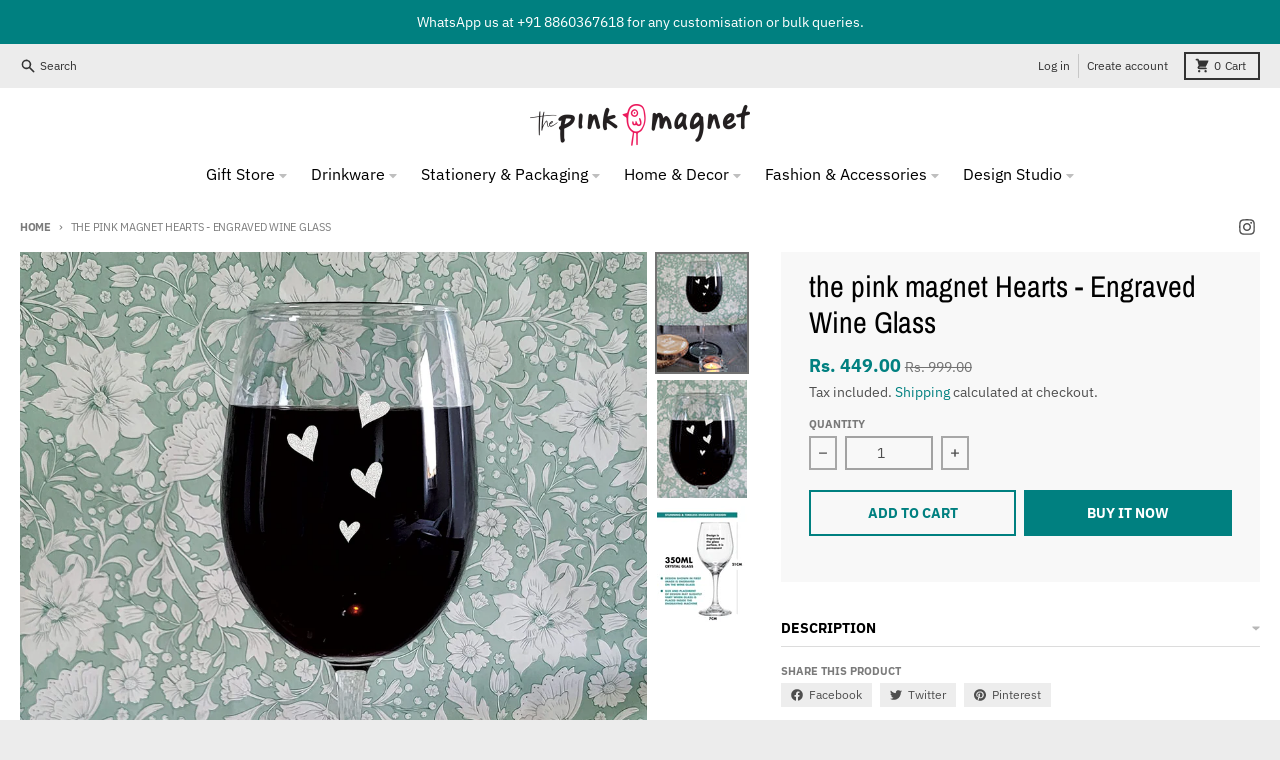

--- FILE ---
content_type: text/html; charset=utf-8
request_url: https://www.thepinkmagnet.com/products/the-pink-magnet-hearts-engraved-wine-glass_b0bry1b4vd_
body_size: 26822
content:
<!doctype html>
<html class="no-js" dir="ltr" lang="en">
  <head>
    <meta charset="utf-8">
    <meta http-equiv="X-UA-Compatible" content="IE=edge">
    <meta name="viewport" content="width=device-width,initial-scale=1">
    <meta name="theme-color" content="#008080">
    <link rel="canonical" href="https://www.thepinkmagnet.com/products/the-pink-magnet-hearts-engraved-wine-glass_b0bry1b4vd_">
    <link rel="preconnect" href="https://cdn.shopify.com" crossorigin><link href="//www.thepinkmagnet.com/cdn/shop/t/15/assets/global.js?v=34135031530017190571680528094" as="script" rel="preload"><link href="//www.thepinkmagnet.com/cdn/shop/t/15/assets/package-splide.js?v=90826914765082906101680528094" as="script" rel="preload"><link href="//www.thepinkmagnet.com/cdn/shop/t/15/assets/main-product.js?v=59534394573594363871680528094" as="script" rel="preload"><link rel="preconnect" href="https://fonts.shopifycdn.com" crossorigin><title>the pink magnet Hearts - Engraved Wine Glass</title><meta name="description" content="Enjoy your wine in our unique and exquisite glasses made from high-quality, non-toxic glass. Savor every sip with loved ones as you admire the stunning, timeless design etched with great care and precision. To keep the design intact, we recommend gentle hand washing with cold water. Our glasses also come in a sturdy gi"><meta property="og:site_name" content="The Pink Magnet">
<meta property="og:url" content="https://www.thepinkmagnet.com/products/the-pink-magnet-hearts-engraved-wine-glass_b0bry1b4vd_">
<meta property="og:title" content="the pink magnet Hearts - Engraved Wine Glass">
<meta property="og:type" content="product">
<meta property="og:description" content="Enjoy your wine in our unique and exquisite glasses made from high-quality, non-toxic glass. Savor every sip with loved ones as you admire the stunning, timeless design etched with great care and precision. To keep the design intact, we recommend gentle hand washing with cold water. Our glasses also come in a sturdy gi"><meta property="og:image" content="http://www.thepinkmagnet.com/cdn/shop/products/91RtmtXIZoL.jpg?v=1681401664">
  <meta property="og:image:secure_url" content="https://www.thepinkmagnet.com/cdn/shop/products/91RtmtXIZoL.jpg?v=1681401664">
  <meta property="og:image:width" content="1953">
  <meta property="og:image:height" content="2560"><meta property="og:price:amount" content="449.00">
  <meta property="og:price:currency" content="INR"><meta name="twitter:card" content="summary_large_image">
<meta name="twitter:title" content="the pink magnet Hearts - Engraved Wine Glass">
<meta name="twitter:description" content="Enjoy your wine in our unique and exquisite glasses made from high-quality, non-toxic glass. Savor every sip with loved ones as you admire the stunning, timeless design etched with great care and precision. To keep the design intact, we recommend gentle hand washing with cold water. Our glasses also come in a sturdy gi">
<script>
  window.theme = {
    shopUrl: 'https://www.thepinkmagnet.com',
    routes: {
      root_url: '/',
      account_url: '/account',
      account_login_url: '/account/login',
      account_logout_url: '/account/logout',
      account_recover_url: '/account/recover',
      account_register_url: '/account/register',
      account_addresses_url: '/account/addresses',
      collections_url: '/collections',
      all_products_collection_url: '/collections/all',
      search_url: '/search',
      cart_url: '/cart',
      cart_update_url: '/cart/update',
      cart_add_url: '/cart/add',
      cart_change_url: '/cart/change',
      cart_clear_url: '/cart/clear',
      product_recommendations_url: '/recommendations/products',
    },
    info: { name: 'District' },
    strings: {
      addToCart: `Add to cart`,
      preOrder: `Pre-Order`,
      soldOut: `Sold out`,
      unavailable: `Unavailable`,
      addressError: `Error looking up that address`,
      addressNoResults: `No results for that address`,
      addressQueryLimit: `You have exceeded the Google API usage limit. Consider upgrading to a <a href="https://developers.google.com/maps/premium/usage-limits">Premium Plan</a>.`,
      authError: `There was a problem authenticating your Google Maps account.`,
      unitPrice: `Unit price`,
      unitPriceSeparator: `per`,
    },
    cartStrings: {
      error: `There was an error while updating your cart. Please try again.`,
      quantityError: `You can only add [quantity] of this item to your cart.`,
    },
    pageType: `product`,
    customer: false,
    moneyFormat: "Rs. {{amount}}",
    ajaxCartEnable: true,
    cartData: {"note":null,"attributes":{},"original_total_price":0,"total_price":0,"total_discount":0,"total_weight":0.0,"item_count":0,"items":[],"requires_shipping":false,"currency":"INR","items_subtotal_price":0,"cart_level_discount_applications":[],"checkout_charge_amount":0},
    mobileBreakpoint: 768,
    packages: [],
  };
  theme.loadPackages = (packages) => {
    packages.forEach((package) => {
      if (!theme.packages.includes(package)) {
        const placeholderScript = document.querySelector(`script[data-package="${package}"]`);
        if (!placeholderScript) return;

        const src = placeholderScript.dataset.src;
        const script = document.createElement('script');
        script.src = src;
        script.async = false;
        script.defer = true;
        document.body.append(script);
        theme.packages.push(package);
      }
    });
  };
  document.documentElement.className = document.documentElement.className.replace('no-js', 'js');
</script><script src="//www.thepinkmagnet.com/cdn/shop/t/15/assets/global.js?v=34135031530017190571680528094" defer="defer"></script><script src="//www.thepinkmagnet.com/cdn/shop/t/15/assets/package-splide.js?v=90826914765082906101680528094" defer="defer"></script>
        <script src="//www.thepinkmagnet.com/cdn/shop/t/15/assets/main-product.js?v=59534394573594363871680528094" defer="defer"></script><script>window.performance && window.performance.mark && window.performance.mark('shopify.content_for_header.start');</script><meta name="google-site-verification" content="6givkc-ynX4nNsy4ML7Oy8aJcOrR-Ne29iWq4Gd62ws">
<meta id="shopify-digital-wallet" name="shopify-digital-wallet" content="/8098895/digital_wallets/dialog">
<meta id="in-context-paypal-metadata" data-shop-id="8098895" data-venmo-supported="false" data-environment="production" data-locale="en_US" data-paypal-v4="true" data-currency="INR">
<link rel="alternate" type="application/json+oembed" href="https://www.thepinkmagnet.com/products/the-pink-magnet-hearts-engraved-wine-glass_b0bry1b4vd_.oembed">
<script async="async" src="/checkouts/internal/preloads.js?locale=en-IN"></script>
<script id="shopify-features" type="application/json">{"accessToken":"23ed218d483685741cab34459894a18b","betas":["rich-media-storefront-analytics"],"domain":"www.thepinkmagnet.com","predictiveSearch":true,"shopId":8098895,"locale":"en"}</script>
<script>var Shopify = Shopify || {};
Shopify.shop = "pink-magnet.myshopify.com";
Shopify.locale = "en";
Shopify.currency = {"active":"INR","rate":"1.0"};
Shopify.country = "IN";
Shopify.theme = {"name":"District","id":131902668960,"schema_name":"District","schema_version":"4.3.0","theme_store_id":735,"role":"main"};
Shopify.theme.handle = "null";
Shopify.theme.style = {"id":null,"handle":null};
Shopify.cdnHost = "www.thepinkmagnet.com/cdn";
Shopify.routes = Shopify.routes || {};
Shopify.routes.root = "/";</script>
<script type="module">!function(o){(o.Shopify=o.Shopify||{}).modules=!0}(window);</script>
<script>!function(o){function n(){var o=[];function n(){o.push(Array.prototype.slice.apply(arguments))}return n.q=o,n}var t=o.Shopify=o.Shopify||{};t.loadFeatures=n(),t.autoloadFeatures=n()}(window);</script>
<script id="shop-js-analytics" type="application/json">{"pageType":"product"}</script>
<script defer="defer" async type="module" src="//www.thepinkmagnet.com/cdn/shopifycloud/shop-js/modules/v2/client.init-shop-cart-sync_BdyHc3Nr.en.esm.js"></script>
<script defer="defer" async type="module" src="//www.thepinkmagnet.com/cdn/shopifycloud/shop-js/modules/v2/chunk.common_Daul8nwZ.esm.js"></script>
<script type="module">
  await import("//www.thepinkmagnet.com/cdn/shopifycloud/shop-js/modules/v2/client.init-shop-cart-sync_BdyHc3Nr.en.esm.js");
await import("//www.thepinkmagnet.com/cdn/shopifycloud/shop-js/modules/v2/chunk.common_Daul8nwZ.esm.js");

  window.Shopify.SignInWithShop?.initShopCartSync?.({"fedCMEnabled":true,"windoidEnabled":true});

</script>
<script>(function() {
  var isLoaded = false;
  function asyncLoad() {
    if (isLoaded) return;
    isLoaded = true;
    var urls = ["https:\/\/chimpstatic.com\/mcjs-connected\/js\/users\/1ac2ed6bf0800f08e1ce62fbe\/3a4e41c7152a8801d46871116.js?shop=pink-magnet.myshopify.com","https:\/\/sr-cdn.shiprocket.in\/sr-promise\/static\/uc.js?channel_id=4\u0026sr_company_id=5457103\u0026shop=pink-magnet.myshopify.com"];
    for (var i = 0; i < urls.length; i++) {
      var s = document.createElement('script');
      s.type = 'text/javascript';
      s.async = true;
      s.src = urls[i];
      var x = document.getElementsByTagName('script')[0];
      x.parentNode.insertBefore(s, x);
    }
  };
  if(window.attachEvent) {
    window.attachEvent('onload', asyncLoad);
  } else {
    window.addEventListener('load', asyncLoad, false);
  }
})();</script>
<script id="__st">var __st={"a":8098895,"offset":-25200,"reqid":"e919d6f0-5c5a-4a22-8b0f-c8eb694fe7ad-1768975242","pageurl":"www.thepinkmagnet.com\/products\/the-pink-magnet-hearts-engraved-wine-glass_b0bry1b4vd_","u":"5dd2ba3664f1","p":"product","rtyp":"product","rid":8475719860384};</script>
<script>window.ShopifyPaypalV4VisibilityTracking = true;</script>
<script id="captcha-bootstrap">!function(){'use strict';const t='contact',e='account',n='new_comment',o=[[t,t],['blogs',n],['comments',n],[t,'customer']],c=[[e,'customer_login'],[e,'guest_login'],[e,'recover_customer_password'],[e,'create_customer']],r=t=>t.map((([t,e])=>`form[action*='/${t}']:not([data-nocaptcha='true']) input[name='form_type'][value='${e}']`)).join(','),a=t=>()=>t?[...document.querySelectorAll(t)].map((t=>t.form)):[];function s(){const t=[...o],e=r(t);return a(e)}const i='password',u='form_key',d=['recaptcha-v3-token','g-recaptcha-response','h-captcha-response',i],f=()=>{try{return window.sessionStorage}catch{return}},m='__shopify_v',_=t=>t.elements[u];function p(t,e,n=!1){try{const o=window.sessionStorage,c=JSON.parse(o.getItem(e)),{data:r}=function(t){const{data:e,action:n}=t;return t[m]||n?{data:e,action:n}:{data:t,action:n}}(c);for(const[e,n]of Object.entries(r))t.elements[e]&&(t.elements[e].value=n);n&&o.removeItem(e)}catch(o){console.error('form repopulation failed',{error:o})}}const l='form_type',E='cptcha';function T(t){t.dataset[E]=!0}const w=window,h=w.document,L='Shopify',v='ce_forms',y='captcha';let A=!1;((t,e)=>{const n=(g='f06e6c50-85a8-45c8-87d0-21a2b65856fe',I='https://cdn.shopify.com/shopifycloud/storefront-forms-hcaptcha/ce_storefront_forms_captcha_hcaptcha.v1.5.2.iife.js',D={infoText:'Protected by hCaptcha',privacyText:'Privacy',termsText:'Terms'},(t,e,n)=>{const o=w[L][v],c=o.bindForm;if(c)return c(t,g,e,D).then(n);var r;o.q.push([[t,g,e,D],n]),r=I,A||(h.body.append(Object.assign(h.createElement('script'),{id:'captcha-provider',async:!0,src:r})),A=!0)});var g,I,D;w[L]=w[L]||{},w[L][v]=w[L][v]||{},w[L][v].q=[],w[L][y]=w[L][y]||{},w[L][y].protect=function(t,e){n(t,void 0,e),T(t)},Object.freeze(w[L][y]),function(t,e,n,w,h,L){const[v,y,A,g]=function(t,e,n){const i=e?o:[],u=t?c:[],d=[...i,...u],f=r(d),m=r(i),_=r(d.filter((([t,e])=>n.includes(e))));return[a(f),a(m),a(_),s()]}(w,h,L),I=t=>{const e=t.target;return e instanceof HTMLFormElement?e:e&&e.form},D=t=>v().includes(t);t.addEventListener('submit',(t=>{const e=I(t);if(!e)return;const n=D(e)&&!e.dataset.hcaptchaBound&&!e.dataset.recaptchaBound,o=_(e),c=g().includes(e)&&(!o||!o.value);(n||c)&&t.preventDefault(),c&&!n&&(function(t){try{if(!f())return;!function(t){const e=f();if(!e)return;const n=_(t);if(!n)return;const o=n.value;o&&e.removeItem(o)}(t);const e=Array.from(Array(32),(()=>Math.random().toString(36)[2])).join('');!function(t,e){_(t)||t.append(Object.assign(document.createElement('input'),{type:'hidden',name:u})),t.elements[u].value=e}(t,e),function(t,e){const n=f();if(!n)return;const o=[...t.querySelectorAll(`input[type='${i}']`)].map((({name:t})=>t)),c=[...d,...o],r={};for(const[a,s]of new FormData(t).entries())c.includes(a)||(r[a]=s);n.setItem(e,JSON.stringify({[m]:1,action:t.action,data:r}))}(t,e)}catch(e){console.error('failed to persist form',e)}}(e),e.submit())}));const S=(t,e)=>{t&&!t.dataset[E]&&(n(t,e.some((e=>e===t))),T(t))};for(const o of['focusin','change'])t.addEventListener(o,(t=>{const e=I(t);D(e)&&S(e,y())}));const B=e.get('form_key'),M=e.get(l),P=B&&M;t.addEventListener('DOMContentLoaded',(()=>{const t=y();if(P)for(const e of t)e.elements[l].value===M&&p(e,B);[...new Set([...A(),...v().filter((t=>'true'===t.dataset.shopifyCaptcha))])].forEach((e=>S(e,t)))}))}(h,new URLSearchParams(w.location.search),n,t,e,['guest_login'])})(!0,!0)}();</script>
<script integrity="sha256-4kQ18oKyAcykRKYeNunJcIwy7WH5gtpwJnB7kiuLZ1E=" data-source-attribution="shopify.loadfeatures" defer="defer" src="//www.thepinkmagnet.com/cdn/shopifycloud/storefront/assets/storefront/load_feature-a0a9edcb.js" crossorigin="anonymous"></script>
<script data-source-attribution="shopify.dynamic_checkout.dynamic.init">var Shopify=Shopify||{};Shopify.PaymentButton=Shopify.PaymentButton||{isStorefrontPortableWallets:!0,init:function(){window.Shopify.PaymentButton.init=function(){};var t=document.createElement("script");t.src="https://www.thepinkmagnet.com/cdn/shopifycloud/portable-wallets/latest/portable-wallets.en.js",t.type="module",document.head.appendChild(t)}};
</script>
<script data-source-attribution="shopify.dynamic_checkout.buyer_consent">
  function portableWalletsHideBuyerConsent(e){var t=document.getElementById("shopify-buyer-consent"),n=document.getElementById("shopify-subscription-policy-button");t&&n&&(t.classList.add("hidden"),t.setAttribute("aria-hidden","true"),n.removeEventListener("click",e))}function portableWalletsShowBuyerConsent(e){var t=document.getElementById("shopify-buyer-consent"),n=document.getElementById("shopify-subscription-policy-button");t&&n&&(t.classList.remove("hidden"),t.removeAttribute("aria-hidden"),n.addEventListener("click",e))}window.Shopify?.PaymentButton&&(window.Shopify.PaymentButton.hideBuyerConsent=portableWalletsHideBuyerConsent,window.Shopify.PaymentButton.showBuyerConsent=portableWalletsShowBuyerConsent);
</script>
<script>
  function portableWalletsCleanup(e){e&&e.src&&console.error("Failed to load portable wallets script "+e.src);var t=document.querySelectorAll("shopify-accelerated-checkout .shopify-payment-button__skeleton, shopify-accelerated-checkout-cart .wallet-cart-button__skeleton"),e=document.getElementById("shopify-buyer-consent");for(let e=0;e<t.length;e++)t[e].remove();e&&e.remove()}function portableWalletsNotLoadedAsModule(e){e instanceof ErrorEvent&&"string"==typeof e.message&&e.message.includes("import.meta")&&"string"==typeof e.filename&&e.filename.includes("portable-wallets")&&(window.removeEventListener("error",portableWalletsNotLoadedAsModule),window.Shopify.PaymentButton.failedToLoad=e,"loading"===document.readyState?document.addEventListener("DOMContentLoaded",window.Shopify.PaymentButton.init):window.Shopify.PaymentButton.init())}window.addEventListener("error",portableWalletsNotLoadedAsModule);
</script>

<script type="module" src="https://www.thepinkmagnet.com/cdn/shopifycloud/portable-wallets/latest/portable-wallets.en.js" onError="portableWalletsCleanup(this)" crossorigin="anonymous"></script>
<script nomodule>
  document.addEventListener("DOMContentLoaded", portableWalletsCleanup);
</script>

<link id="shopify-accelerated-checkout-styles" rel="stylesheet" media="screen" href="https://www.thepinkmagnet.com/cdn/shopifycloud/portable-wallets/latest/accelerated-checkout-backwards-compat.css" crossorigin="anonymous">
<style id="shopify-accelerated-checkout-cart">
        #shopify-buyer-consent {
  margin-top: 1em;
  display: inline-block;
  width: 100%;
}

#shopify-buyer-consent.hidden {
  display: none;
}

#shopify-subscription-policy-button {
  background: none;
  border: none;
  padding: 0;
  text-decoration: underline;
  font-size: inherit;
  cursor: pointer;
}

#shopify-subscription-policy-button::before {
  box-shadow: none;
}

      </style>

<script>window.performance && window.performance.mark && window.performance.mark('shopify.content_for_header.end');</script>
<style data-shopify>
@font-face {
  font-family: "IBM Plex Sans";
  font-weight: 400;
  font-style: normal;
  font-display: swap;
  src: url("//www.thepinkmagnet.com/cdn/fonts/ibm_plex_sans/ibmplexsans_n4.4633946c9236bd5cc5d0394ad07b807eb7ca1b32.woff2") format("woff2"),
       url("//www.thepinkmagnet.com/cdn/fonts/ibm_plex_sans/ibmplexsans_n4.6c6923eb6151e62a09e8a1ff83eaa1ce2a563a30.woff") format("woff");
}
@font-face {
  font-family: "IBM Plex Sans";
  font-weight: 700;
  font-style: normal;
  font-display: swap;
  src: url("//www.thepinkmagnet.com/cdn/fonts/ibm_plex_sans/ibmplexsans_n7.a8d2465074d254d8c167d5599b02fc2f97912fc9.woff2") format("woff2"),
       url("//www.thepinkmagnet.com/cdn/fonts/ibm_plex_sans/ibmplexsans_n7.75e7a78a86c7afd1eb5becd99b7802136f0ed528.woff") format("woff");
}
@font-face {
  font-family: "IBM Plex Sans";
  font-weight: 400;
  font-style: italic;
  font-display: swap;
  src: url("//www.thepinkmagnet.com/cdn/fonts/ibm_plex_sans/ibmplexsans_i4.ef77720fc4c9ae616083d1ac737f976e4c15f75b.woff2") format("woff2"),
       url("//www.thepinkmagnet.com/cdn/fonts/ibm_plex_sans/ibmplexsans_i4.76cc8914ac99481bd93e34f8998da7b57a578a71.woff") format("woff");
}
@font-face {
  font-family: "IBM Plex Sans";
  font-weight: 700;
  font-style: italic;
  font-display: swap;
  src: url("//www.thepinkmagnet.com/cdn/fonts/ibm_plex_sans/ibmplexsans_i7.25100a51254494cece6de9741984bfb7fb22bafb.woff2") format("woff2"),
       url("//www.thepinkmagnet.com/cdn/fonts/ibm_plex_sans/ibmplexsans_i7.7da61352825d18bb0287d7bc79067d47efc4fdda.woff") format("woff");
}
@font-face {
  font-family: "Archivo Narrow";
  font-weight: 400;
  font-style: normal;
  font-display: swap;
  src: url("//www.thepinkmagnet.com/cdn/fonts/archivo_narrow/archivonarrow_n4.5c3bab850a22055c235cf940f895d873a8689d70.woff2") format("woff2"),
       url("//www.thepinkmagnet.com/cdn/fonts/archivo_narrow/archivonarrow_n4.ea12dd22d3319d164475c1d047ae8f973041a9ff.woff") format("woff");
}
@font-face {
  font-family: "Archivo Narrow";
  font-weight: 700;
  font-style: normal;
  font-display: swap;
  src: url("//www.thepinkmagnet.com/cdn/fonts/archivo_narrow/archivonarrow_n7.c049bee49aa92b4cfee86dd4e79c9194b8519e2b.woff2") format("woff2"),
       url("//www.thepinkmagnet.com/cdn/fonts/archivo_narrow/archivonarrow_n7.89eabe3e1f3044c02b965aa5ad3e57c9e898709d.woff") format("woff");
}
@font-face {
  font-family: "IBM Plex Sans";
  font-weight: 400;
  font-style: normal;
  font-display: swap;
  src: url("//www.thepinkmagnet.com/cdn/fonts/ibm_plex_sans/ibmplexsans_n4.4633946c9236bd5cc5d0394ad07b807eb7ca1b32.woff2") format("woff2"),
       url("//www.thepinkmagnet.com/cdn/fonts/ibm_plex_sans/ibmplexsans_n4.6c6923eb6151e62a09e8a1ff83eaa1ce2a563a30.woff") format("woff");
}
@font-face {
  font-family: "IBM Plex Sans";
  font-weight: 700;
  font-style: normal;
  font-display: swap;
  src: url("//www.thepinkmagnet.com/cdn/fonts/ibm_plex_sans/ibmplexsans_n7.a8d2465074d254d8c167d5599b02fc2f97912fc9.woff2") format("woff2"),
       url("//www.thepinkmagnet.com/cdn/fonts/ibm_plex_sans/ibmplexsans_n7.75e7a78a86c7afd1eb5becd99b7802136f0ed528.woff") format("woff");
}
:root {
    --base-font-size: 16px;
    --body-font-family: "IBM Plex Sans", sans-serif;
    --heading-font-family: "Archivo Narrow", sans-serif;
    --navigation-font-family: "IBM Plex Sans", sans-serif;
    --body-style: normal;
    --body-weight: 400;
    --body-weight-bolder: 700;
    --heading-style: normal;
    --heading-weight: 400;
    --heading-weight-bolder: 700;
    --heading-capitalize: none;
    --navigation-style: normal;
    --navigation-weight: 400;
    --navigation-weight-bolder: 700;--primary-text-color: #4f4f4f;
    --primary-title-color: #000000;
    --primary-accent-color: #008080;
    --primary-accent-color-80: rgba(0, 128, 128, 0.8);
    --primary-accent-text-color: #ffffff;
    --primary-background-color: #ffffff;
    --primary-background-color-75: rgba(255, 255, 255, 0.8);
    --primary-secondary-background-color: #f8f8f8;
    --primary-secondary-background-color-50: #fcfcfc;
    --primary-section-border-color: #ededed;
    --primary-text-color-05: #f6f6f6;
    --primary-text-color-10: #ededed;
    --primary-text-color-20: #dcdcdc;
    --primary-text-color-30: #cacaca;
    --primary-text-color-40: #b9b9b9;
    --primary-text-color-50: #a7a7a7;
    --primary-text-color-60: #959595;
    --primary-text-color-70: #848484;
    --primary-text-color-80: #727272;
    --primary-text-color-90: #616161;
    --section-text-color: #4f4f4f;
    --section-text-color-75: rgba(79, 79, 79, 0.75);
    --section-text-color-50: rgba(79, 79, 79, 0.5);
    --section-title-color: #000000;
    --section-accent-color: #008080;
    --section-accent-text-color: #ffffff;
    --section-accent-hover-color: #006667;
    --section-overlay-color: transparent;
    --section-overlay-hover-color: transparent;
    --section-background-color: #ffffff;
    --section-primary-border-color: #4f4f4f;
    --modal-background-color: #000000;--max-width-screen: 1280px;
    --max-width-header: 1280px;
    --spacing-section: 4rem;
    --spacing-section-half: 2rem;
    --spacing-rail: 1.25rem;
    --text-align-section: center;--swiper-theme-color: #008080;
    --duration-default: 200ms;
    --tw-ring-inset: ;
    --tw-blur: ;
    --tw-brightness: ;
    --tw-contrast: ;
    --tw-grayscale: ;
    --tw-hue-rotate: ;
    --tw-invert: ;
    --tw-saturate: ;
    --tw-sepia: ;
    --tw-drop-shadow: ;
    --tw-filter: var(--tw-blur) var(--tw-brightness) var(--tw-contrast) var(--tw-grayscale) var(--tw-hue-rotate) var(--tw-invert) var(--tw-saturate) var(--tw-sepia) var(--tw-drop-shadow);
  }
</style><link href="//www.thepinkmagnet.com/cdn/shop/t/15/assets/base.css?v=178082274538785300131681545272" rel="stylesheet" type="text/css" media="all" />
<link rel="preload" as="font" href="//www.thepinkmagnet.com/cdn/fonts/ibm_plex_sans/ibmplexsans_n4.4633946c9236bd5cc5d0394ad07b807eb7ca1b32.woff2" type="font/woff2" crossorigin><link rel="preload" as="font" href="//www.thepinkmagnet.com/cdn/fonts/archivo_narrow/archivonarrow_n4.5c3bab850a22055c235cf940f895d873a8689d70.woff2" type="font/woff2" crossorigin><link rel="preload" as="font" href="//www.thepinkmagnet.com/cdn/fonts/ibm_plex_sans/ibmplexsans_n4.4633946c9236bd5cc5d0394ad07b807eb7ca1b32.woff2" type="font/woff2" crossorigin><link href="https://monorail-edge.shopifysvc.com" rel="dns-prefetch">
<script>(function(){if ("sendBeacon" in navigator && "performance" in window) {try {var session_token_from_headers = performance.getEntriesByType('navigation')[0].serverTiming.find(x => x.name == '_s').description;} catch {var session_token_from_headers = undefined;}var session_cookie_matches = document.cookie.match(/_shopify_s=([^;]*)/);var session_token_from_cookie = session_cookie_matches && session_cookie_matches.length === 2 ? session_cookie_matches[1] : "";var session_token = session_token_from_headers || session_token_from_cookie || "";function handle_abandonment_event(e) {var entries = performance.getEntries().filter(function(entry) {return /monorail-edge.shopifysvc.com/.test(entry.name);});if (!window.abandonment_tracked && entries.length === 0) {window.abandonment_tracked = true;var currentMs = Date.now();var navigation_start = performance.timing.navigationStart;var payload = {shop_id: 8098895,url: window.location.href,navigation_start,duration: currentMs - navigation_start,session_token,page_type: "product"};window.navigator.sendBeacon("https://monorail-edge.shopifysvc.com/v1/produce", JSON.stringify({schema_id: "online_store_buyer_site_abandonment/1.1",payload: payload,metadata: {event_created_at_ms: currentMs,event_sent_at_ms: currentMs}}));}}window.addEventListener('pagehide', handle_abandonment_event);}}());</script>
<script id="web-pixels-manager-setup">(function e(e,d,r,n,o){if(void 0===o&&(o={}),!Boolean(null===(a=null===(i=window.Shopify)||void 0===i?void 0:i.analytics)||void 0===a?void 0:a.replayQueue)){var i,a;window.Shopify=window.Shopify||{};var t=window.Shopify;t.analytics=t.analytics||{};var s=t.analytics;s.replayQueue=[],s.publish=function(e,d,r){return s.replayQueue.push([e,d,r]),!0};try{self.performance.mark("wpm:start")}catch(e){}var l=function(){var e={modern:/Edge?\/(1{2}[4-9]|1[2-9]\d|[2-9]\d{2}|\d{4,})\.\d+(\.\d+|)|Firefox\/(1{2}[4-9]|1[2-9]\d|[2-9]\d{2}|\d{4,})\.\d+(\.\d+|)|Chrom(ium|e)\/(9{2}|\d{3,})\.\d+(\.\d+|)|(Maci|X1{2}).+ Version\/(15\.\d+|(1[6-9]|[2-9]\d|\d{3,})\.\d+)([,.]\d+|)( \(\w+\)|)( Mobile\/\w+|) Safari\/|Chrome.+OPR\/(9{2}|\d{3,})\.\d+\.\d+|(CPU[ +]OS|iPhone[ +]OS|CPU[ +]iPhone|CPU IPhone OS|CPU iPad OS)[ +]+(15[._]\d+|(1[6-9]|[2-9]\d|\d{3,})[._]\d+)([._]\d+|)|Android:?[ /-](13[3-9]|1[4-9]\d|[2-9]\d{2}|\d{4,})(\.\d+|)(\.\d+|)|Android.+Firefox\/(13[5-9]|1[4-9]\d|[2-9]\d{2}|\d{4,})\.\d+(\.\d+|)|Android.+Chrom(ium|e)\/(13[3-9]|1[4-9]\d|[2-9]\d{2}|\d{4,})\.\d+(\.\d+|)|SamsungBrowser\/([2-9]\d|\d{3,})\.\d+/,legacy:/Edge?\/(1[6-9]|[2-9]\d|\d{3,})\.\d+(\.\d+|)|Firefox\/(5[4-9]|[6-9]\d|\d{3,})\.\d+(\.\d+|)|Chrom(ium|e)\/(5[1-9]|[6-9]\d|\d{3,})\.\d+(\.\d+|)([\d.]+$|.*Safari\/(?![\d.]+ Edge\/[\d.]+$))|(Maci|X1{2}).+ Version\/(10\.\d+|(1[1-9]|[2-9]\d|\d{3,})\.\d+)([,.]\d+|)( \(\w+\)|)( Mobile\/\w+|) Safari\/|Chrome.+OPR\/(3[89]|[4-9]\d|\d{3,})\.\d+\.\d+|(CPU[ +]OS|iPhone[ +]OS|CPU[ +]iPhone|CPU IPhone OS|CPU iPad OS)[ +]+(10[._]\d+|(1[1-9]|[2-9]\d|\d{3,})[._]\d+)([._]\d+|)|Android:?[ /-](13[3-9]|1[4-9]\d|[2-9]\d{2}|\d{4,})(\.\d+|)(\.\d+|)|Mobile Safari.+OPR\/([89]\d|\d{3,})\.\d+\.\d+|Android.+Firefox\/(13[5-9]|1[4-9]\d|[2-9]\d{2}|\d{4,})\.\d+(\.\d+|)|Android.+Chrom(ium|e)\/(13[3-9]|1[4-9]\d|[2-9]\d{2}|\d{4,})\.\d+(\.\d+|)|Android.+(UC? ?Browser|UCWEB|U3)[ /]?(15\.([5-9]|\d{2,})|(1[6-9]|[2-9]\d|\d{3,})\.\d+)\.\d+|SamsungBrowser\/(5\.\d+|([6-9]|\d{2,})\.\d+)|Android.+MQ{2}Browser\/(14(\.(9|\d{2,})|)|(1[5-9]|[2-9]\d|\d{3,})(\.\d+|))(\.\d+|)|K[Aa][Ii]OS\/(3\.\d+|([4-9]|\d{2,})\.\d+)(\.\d+|)/},d=e.modern,r=e.legacy,n=navigator.userAgent;return n.match(d)?"modern":n.match(r)?"legacy":"unknown"}(),u="modern"===l?"modern":"legacy",c=(null!=n?n:{modern:"",legacy:""})[u],f=function(e){return[e.baseUrl,"/wpm","/b",e.hashVersion,"modern"===e.buildTarget?"m":"l",".js"].join("")}({baseUrl:d,hashVersion:r,buildTarget:u}),m=function(e){var d=e.version,r=e.bundleTarget,n=e.surface,o=e.pageUrl,i=e.monorailEndpoint;return{emit:function(e){var a=e.status,t=e.errorMsg,s=(new Date).getTime(),l=JSON.stringify({metadata:{event_sent_at_ms:s},events:[{schema_id:"web_pixels_manager_load/3.1",payload:{version:d,bundle_target:r,page_url:o,status:a,surface:n,error_msg:t},metadata:{event_created_at_ms:s}}]});if(!i)return console&&console.warn&&console.warn("[Web Pixels Manager] No Monorail endpoint provided, skipping logging."),!1;try{return self.navigator.sendBeacon.bind(self.navigator)(i,l)}catch(e){}var u=new XMLHttpRequest;try{return u.open("POST",i,!0),u.setRequestHeader("Content-Type","text/plain"),u.send(l),!0}catch(e){return console&&console.warn&&console.warn("[Web Pixels Manager] Got an unhandled error while logging to Monorail."),!1}}}}({version:r,bundleTarget:l,surface:e.surface,pageUrl:self.location.href,monorailEndpoint:e.monorailEndpoint});try{o.browserTarget=l,function(e){var d=e.src,r=e.async,n=void 0===r||r,o=e.onload,i=e.onerror,a=e.sri,t=e.scriptDataAttributes,s=void 0===t?{}:t,l=document.createElement("script"),u=document.querySelector("head"),c=document.querySelector("body");if(l.async=n,l.src=d,a&&(l.integrity=a,l.crossOrigin="anonymous"),s)for(var f in s)if(Object.prototype.hasOwnProperty.call(s,f))try{l.dataset[f]=s[f]}catch(e){}if(o&&l.addEventListener("load",o),i&&l.addEventListener("error",i),u)u.appendChild(l);else{if(!c)throw new Error("Did not find a head or body element to append the script");c.appendChild(l)}}({src:f,async:!0,onload:function(){if(!function(){var e,d;return Boolean(null===(d=null===(e=window.Shopify)||void 0===e?void 0:e.analytics)||void 0===d?void 0:d.initialized)}()){var d=window.webPixelsManager.init(e)||void 0;if(d){var r=window.Shopify.analytics;r.replayQueue.forEach((function(e){var r=e[0],n=e[1],o=e[2];d.publishCustomEvent(r,n,o)})),r.replayQueue=[],r.publish=d.publishCustomEvent,r.visitor=d.visitor,r.initialized=!0}}},onerror:function(){return m.emit({status:"failed",errorMsg:"".concat(f," has failed to load")})},sri:function(e){var d=/^sha384-[A-Za-z0-9+/=]+$/;return"string"==typeof e&&d.test(e)}(c)?c:"",scriptDataAttributes:o}),m.emit({status:"loading"})}catch(e){m.emit({status:"failed",errorMsg:(null==e?void 0:e.message)||"Unknown error"})}}})({shopId: 8098895,storefrontBaseUrl: "https://www.thepinkmagnet.com",extensionsBaseUrl: "https://extensions.shopifycdn.com/cdn/shopifycloud/web-pixels-manager",monorailEndpoint: "https://monorail-edge.shopifysvc.com/unstable/produce_batch",surface: "storefront-renderer",enabledBetaFlags: ["2dca8a86"],webPixelsConfigList: [{"id":"651493536","configuration":"{\"config\":\"{\\\"pixel_id\\\":\\\"GT-WKT3HMG\\\",\\\"target_country\\\":\\\"IN\\\",\\\"gtag_events\\\":[{\\\"type\\\":\\\"purchase\\\",\\\"action_label\\\":\\\"MC-NPZ0GLW1XM\\\"},{\\\"type\\\":\\\"page_view\\\",\\\"action_label\\\":\\\"MC-NPZ0GLW1XM\\\"},{\\\"type\\\":\\\"view_item\\\",\\\"action_label\\\":\\\"MC-NPZ0GLW1XM\\\"}],\\\"enable_monitoring_mode\\\":false}\"}","eventPayloadVersion":"v1","runtimeContext":"OPEN","scriptVersion":"b2a88bafab3e21179ed38636efcd8a93","type":"APP","apiClientId":1780363,"privacyPurposes":[],"dataSharingAdjustments":{"protectedCustomerApprovalScopes":["read_customer_address","read_customer_email","read_customer_name","read_customer_personal_data","read_customer_phone"]}},{"id":"261423264","configuration":"{\"pixel_id\":\"1003242309754901\",\"pixel_type\":\"facebook_pixel\",\"metaapp_system_user_token\":\"-\"}","eventPayloadVersion":"v1","runtimeContext":"OPEN","scriptVersion":"ca16bc87fe92b6042fbaa3acc2fbdaa6","type":"APP","apiClientId":2329312,"privacyPurposes":["ANALYTICS","MARKETING","SALE_OF_DATA"],"dataSharingAdjustments":{"protectedCustomerApprovalScopes":["read_customer_address","read_customer_email","read_customer_name","read_customer_personal_data","read_customer_phone"]}},{"id":"97812640","eventPayloadVersion":"v1","runtimeContext":"LAX","scriptVersion":"1","type":"CUSTOM","privacyPurposes":["ANALYTICS"],"name":"Google Analytics tag (migrated)"},{"id":"shopify-app-pixel","configuration":"{}","eventPayloadVersion":"v1","runtimeContext":"STRICT","scriptVersion":"0450","apiClientId":"shopify-pixel","type":"APP","privacyPurposes":["ANALYTICS","MARKETING"]},{"id":"shopify-custom-pixel","eventPayloadVersion":"v1","runtimeContext":"LAX","scriptVersion":"0450","apiClientId":"shopify-pixel","type":"CUSTOM","privacyPurposes":["ANALYTICS","MARKETING"]}],isMerchantRequest: false,initData: {"shop":{"name":"The Pink Magnet","paymentSettings":{"currencyCode":"INR"},"myshopifyDomain":"pink-magnet.myshopify.com","countryCode":"IN","storefrontUrl":"https:\/\/www.thepinkmagnet.com"},"customer":null,"cart":null,"checkout":null,"productVariants":[{"price":{"amount":449.0,"currencyCode":"INR"},"product":{"title":"the pink magnet Hearts - Engraved Wine Glass","vendor":"The Pink Magnet","id":"8475719860384","untranslatedTitle":"the pink magnet Hearts - Engraved Wine Glass","url":"\/products\/the-pink-magnet-hearts-engraved-wine-glass_b0bry1b4vd_","type":""},"id":"43938569060512","image":{"src":"\/\/www.thepinkmagnet.com\/cdn\/shop\/products\/91RtmtXIZoL.jpg?v=1681401664"},"sku":"TPMW8","title":"Default Title","untranslatedTitle":"Default Title"}],"purchasingCompany":null},},"https://www.thepinkmagnet.com/cdn","fcfee988w5aeb613cpc8e4bc33m6693e112",{"modern":"","legacy":""},{"shopId":"8098895","storefrontBaseUrl":"https:\/\/www.thepinkmagnet.com","extensionBaseUrl":"https:\/\/extensions.shopifycdn.com\/cdn\/shopifycloud\/web-pixels-manager","surface":"storefront-renderer","enabledBetaFlags":"[\"2dca8a86\"]","isMerchantRequest":"false","hashVersion":"fcfee988w5aeb613cpc8e4bc33m6693e112","publish":"custom","events":"[[\"page_viewed\",{}],[\"product_viewed\",{\"productVariant\":{\"price\":{\"amount\":449.0,\"currencyCode\":\"INR\"},\"product\":{\"title\":\"the pink magnet Hearts - Engraved Wine Glass\",\"vendor\":\"The Pink Magnet\",\"id\":\"8475719860384\",\"untranslatedTitle\":\"the pink magnet Hearts - Engraved Wine Glass\",\"url\":\"\/products\/the-pink-magnet-hearts-engraved-wine-glass_b0bry1b4vd_\",\"type\":\"\"},\"id\":\"43938569060512\",\"image\":{\"src\":\"\/\/www.thepinkmagnet.com\/cdn\/shop\/products\/91RtmtXIZoL.jpg?v=1681401664\"},\"sku\":\"TPMW8\",\"title\":\"Default Title\",\"untranslatedTitle\":\"Default Title\"}}]]"});</script><script>
  window.ShopifyAnalytics = window.ShopifyAnalytics || {};
  window.ShopifyAnalytics.meta = window.ShopifyAnalytics.meta || {};
  window.ShopifyAnalytics.meta.currency = 'INR';
  var meta = {"product":{"id":8475719860384,"gid":"gid:\/\/shopify\/Product\/8475719860384","vendor":"The Pink Magnet","type":"","handle":"the-pink-magnet-hearts-engraved-wine-glass_b0bry1b4vd_","variants":[{"id":43938569060512,"price":44900,"name":"the pink magnet Hearts - Engraved Wine Glass","public_title":null,"sku":"TPMW8"}],"remote":false},"page":{"pageType":"product","resourceType":"product","resourceId":8475719860384,"requestId":"e919d6f0-5c5a-4a22-8b0f-c8eb694fe7ad-1768975242"}};
  for (var attr in meta) {
    window.ShopifyAnalytics.meta[attr] = meta[attr];
  }
</script>
<script class="analytics">
  (function () {
    var customDocumentWrite = function(content) {
      var jquery = null;

      if (window.jQuery) {
        jquery = window.jQuery;
      } else if (window.Checkout && window.Checkout.$) {
        jquery = window.Checkout.$;
      }

      if (jquery) {
        jquery('body').append(content);
      }
    };

    var hasLoggedConversion = function(token) {
      if (token) {
        return document.cookie.indexOf('loggedConversion=' + token) !== -1;
      }
      return false;
    }

    var setCookieIfConversion = function(token) {
      if (token) {
        var twoMonthsFromNow = new Date(Date.now());
        twoMonthsFromNow.setMonth(twoMonthsFromNow.getMonth() + 2);

        document.cookie = 'loggedConversion=' + token + '; expires=' + twoMonthsFromNow;
      }
    }

    var trekkie = window.ShopifyAnalytics.lib = window.trekkie = window.trekkie || [];
    if (trekkie.integrations) {
      return;
    }
    trekkie.methods = [
      'identify',
      'page',
      'ready',
      'track',
      'trackForm',
      'trackLink'
    ];
    trekkie.factory = function(method) {
      return function() {
        var args = Array.prototype.slice.call(arguments);
        args.unshift(method);
        trekkie.push(args);
        return trekkie;
      };
    };
    for (var i = 0; i < trekkie.methods.length; i++) {
      var key = trekkie.methods[i];
      trekkie[key] = trekkie.factory(key);
    }
    trekkie.load = function(config) {
      trekkie.config = config || {};
      trekkie.config.initialDocumentCookie = document.cookie;
      var first = document.getElementsByTagName('script')[0];
      var script = document.createElement('script');
      script.type = 'text/javascript';
      script.onerror = function(e) {
        var scriptFallback = document.createElement('script');
        scriptFallback.type = 'text/javascript';
        scriptFallback.onerror = function(error) {
                var Monorail = {
      produce: function produce(monorailDomain, schemaId, payload) {
        var currentMs = new Date().getTime();
        var event = {
          schema_id: schemaId,
          payload: payload,
          metadata: {
            event_created_at_ms: currentMs,
            event_sent_at_ms: currentMs
          }
        };
        return Monorail.sendRequest("https://" + monorailDomain + "/v1/produce", JSON.stringify(event));
      },
      sendRequest: function sendRequest(endpointUrl, payload) {
        // Try the sendBeacon API
        if (window && window.navigator && typeof window.navigator.sendBeacon === 'function' && typeof window.Blob === 'function' && !Monorail.isIos12()) {
          var blobData = new window.Blob([payload], {
            type: 'text/plain'
          });

          if (window.navigator.sendBeacon(endpointUrl, blobData)) {
            return true;
          } // sendBeacon was not successful

        } // XHR beacon

        var xhr = new XMLHttpRequest();

        try {
          xhr.open('POST', endpointUrl);
          xhr.setRequestHeader('Content-Type', 'text/plain');
          xhr.send(payload);
        } catch (e) {
          console.log(e);
        }

        return false;
      },
      isIos12: function isIos12() {
        return window.navigator.userAgent.lastIndexOf('iPhone; CPU iPhone OS 12_') !== -1 || window.navigator.userAgent.lastIndexOf('iPad; CPU OS 12_') !== -1;
      }
    };
    Monorail.produce('monorail-edge.shopifysvc.com',
      'trekkie_storefront_load_errors/1.1',
      {shop_id: 8098895,
      theme_id: 131902668960,
      app_name: "storefront",
      context_url: window.location.href,
      source_url: "//www.thepinkmagnet.com/cdn/s/trekkie.storefront.cd680fe47e6c39ca5d5df5f0a32d569bc48c0f27.min.js"});

        };
        scriptFallback.async = true;
        scriptFallback.src = '//www.thepinkmagnet.com/cdn/s/trekkie.storefront.cd680fe47e6c39ca5d5df5f0a32d569bc48c0f27.min.js';
        first.parentNode.insertBefore(scriptFallback, first);
      };
      script.async = true;
      script.src = '//www.thepinkmagnet.com/cdn/s/trekkie.storefront.cd680fe47e6c39ca5d5df5f0a32d569bc48c0f27.min.js';
      first.parentNode.insertBefore(script, first);
    };
    trekkie.load(
      {"Trekkie":{"appName":"storefront","development":false,"defaultAttributes":{"shopId":8098895,"isMerchantRequest":null,"themeId":131902668960,"themeCityHash":"8620115392467053062","contentLanguage":"en","currency":"INR","eventMetadataId":"2001631b-13f6-42b3-ae72-1c1c6d9f2d18"},"isServerSideCookieWritingEnabled":true,"monorailRegion":"shop_domain","enabledBetaFlags":["65f19447"]},"Session Attribution":{},"S2S":{"facebookCapiEnabled":true,"source":"trekkie-storefront-renderer","apiClientId":580111}}
    );

    var loaded = false;
    trekkie.ready(function() {
      if (loaded) return;
      loaded = true;

      window.ShopifyAnalytics.lib = window.trekkie;

      var originalDocumentWrite = document.write;
      document.write = customDocumentWrite;
      try { window.ShopifyAnalytics.merchantGoogleAnalytics.call(this); } catch(error) {};
      document.write = originalDocumentWrite;

      window.ShopifyAnalytics.lib.page(null,{"pageType":"product","resourceType":"product","resourceId":8475719860384,"requestId":"e919d6f0-5c5a-4a22-8b0f-c8eb694fe7ad-1768975242","shopifyEmitted":true});

      var match = window.location.pathname.match(/checkouts\/(.+)\/(thank_you|post_purchase)/)
      var token = match? match[1]: undefined;
      if (!hasLoggedConversion(token)) {
        setCookieIfConversion(token);
        window.ShopifyAnalytics.lib.track("Viewed Product",{"currency":"INR","variantId":43938569060512,"productId":8475719860384,"productGid":"gid:\/\/shopify\/Product\/8475719860384","name":"the pink magnet Hearts - Engraved Wine Glass","price":"449.00","sku":"TPMW8","brand":"The Pink Magnet","variant":null,"category":"","nonInteraction":true,"remote":false},undefined,undefined,{"shopifyEmitted":true});
      window.ShopifyAnalytics.lib.track("monorail:\/\/trekkie_storefront_viewed_product\/1.1",{"currency":"INR","variantId":43938569060512,"productId":8475719860384,"productGid":"gid:\/\/shopify\/Product\/8475719860384","name":"the pink magnet Hearts - Engraved Wine Glass","price":"449.00","sku":"TPMW8","brand":"The Pink Magnet","variant":null,"category":"","nonInteraction":true,"remote":false,"referer":"https:\/\/www.thepinkmagnet.com\/products\/the-pink-magnet-hearts-engraved-wine-glass_b0bry1b4vd_"});
      }
    });


        var eventsListenerScript = document.createElement('script');
        eventsListenerScript.async = true;
        eventsListenerScript.src = "//www.thepinkmagnet.com/cdn/shopifycloud/storefront/assets/shop_events_listener-3da45d37.js";
        document.getElementsByTagName('head')[0].appendChild(eventsListenerScript);

})();</script>
  <script>
  if (!window.ga || (window.ga && typeof window.ga !== 'function')) {
    window.ga = function ga() {
      (window.ga.q = window.ga.q || []).push(arguments);
      if (window.Shopify && window.Shopify.analytics && typeof window.Shopify.analytics.publish === 'function') {
        window.Shopify.analytics.publish("ga_stub_called", {}, {sendTo: "google_osp_migration"});
      }
      console.error("Shopify's Google Analytics stub called with:", Array.from(arguments), "\nSee https://help.shopify.com/manual/promoting-marketing/pixels/pixel-migration#google for more information.");
    };
    if (window.Shopify && window.Shopify.analytics && typeof window.Shopify.analytics.publish === 'function') {
      window.Shopify.analytics.publish("ga_stub_initialized", {}, {sendTo: "google_osp_migration"});
    }
  }
</script>
<script
  defer
  src="https://www.thepinkmagnet.com/cdn/shopifycloud/perf-kit/shopify-perf-kit-3.0.4.min.js"
  data-application="storefront-renderer"
  data-shop-id="8098895"
  data-render-region="gcp-us-central1"
  data-page-type="product"
  data-theme-instance-id="131902668960"
  data-theme-name="District"
  data-theme-version="4.3.0"
  data-monorail-region="shop_domain"
  data-resource-timing-sampling-rate="10"
  data-shs="true"
  data-shs-beacon="true"
  data-shs-export-with-fetch="true"
  data-shs-logs-sample-rate="1"
  data-shs-beacon-endpoint="https://www.thepinkmagnet.com/api/collect"
></script>
</head>

  <body id="the-pink-magnet-hearts-engraved-wine-glass"
    class="font-body bg-section-background"
    data-page-type="product">
    <a class="skip-to-content-link button sr-only" href="#MainContent">
      Skip to content
    </a><div id="shopify-section-promos" class="shopify-section section__promos"><style>.section__promos {
    position: relative;
    z-index: 500;
  }</style>

<promo-section class="block"
  data-section-type="promos"
  data-section-id="promos"
  data-sticky="false"><style>
              [data-block-id="announcement-bar-0"] {
                --section-text-color: #ffffff;
                --section-background-color: #008080;
              }
            </style>
            <div class="promos__announcement-bar announcement-bar "
              data-block-type="announcement-bar"
              data-block-id="announcement-bar-0"
              data-bar-placement="top"
              data-show-for="both"
              data-homepage-limit="false"
              data-hide-delay="false"
              ><span class="announcement-bar__text block text-center text-section-text bg-section-background py-3 px-5 text-sm">WhatsApp us at +91 8860367618 for any customisation or bulk queries.</span></div><div class="promos__bottom-container fixed inset-x-0 bottom-0"></div>

</promo-section>


</div><div id="shopify-section-header-top" class="shopify-section section__header-top"><style>
  :root {
    --section-header-top-offset: 0px;
  }
  [data-section-id="header-top"] {--max-width-screen: 100%;
      --spacing-rail: 0;--section-background-color: #ececec;
    --section-text-color: #333333;
    --section-text-color-80: #585858;
    --section-text-color-20: #c7c7c7;
  }
  [data-section-id="header-top"] cart-notification {
    --section-background-color: #f8f8f8;
    --section-text-color: #4f4f4f;
    --section-text-color-80: #717171;
    --section-text-color-20: #d6d6d6;
  }.section__header-top {
    position: relative;
    z-index: 600;
  }</style>
<header-top-section class="block">
  <div class="header-top__search-bar hidden bg-primary-secondary-background font-navigation text-primary-text py-6 px-5">
    <div class="header-top__search-bar-wrapper m-auto max-w-screen text-2xl"><search-bar id="SearchBar-header-top" class="search-bar"
  role="dialog"
  aria-label="Search"
  data-search-bar>
  <form action="/search" method="get" role="search" class="search-bar__form w-full flex justify-center items-center">
    <div class="search-bar__input-group relative flex-1 group">
      <input class="search__input search-bar__input focus:appearance-none appearance-none w-full bg-primary-background border-primary-text focus:ring-0 placeholder-section-text-75"
        id="SearchBarInput-header-top"
        type="search"
        name="q"
        value=""
        placeholder="Search">
      <div class="search-bar__icon absolute cursor-pointer ltr:right-0 rtl:left-0 inset-y-0 w-6 ltr:mr-4 rtl:ml-4 z-10 group-focus-within:text-primary-accent">
        <svg aria-hidden="true" focusable="false" role="presentation" class="icon fill-current icon-ui-search" viewBox="0 0 20 20"><path fill-rule="evenodd" d="M8 4a4 4 0 1 0 0 8 4 4 0 0 0 0-8zM2 8a6 6 0 1 1 10.89 3.476l4.817 4.817a1 1 0 0 1-1.414 1.414l-4.816-4.816A6 6 0 0 1 2 8z" clip-rule="evenodd"></path></svg>
      </div>
    </div><button type="button"
        class="search-bar__close flex-none w-12 h-12 p-3 opacity-50 hover:opacity-100 focus:opacity-100 focus:ring-inset"
        aria-label="Close"><svg aria-hidden="true" focusable="false" role="presentation" class="icon fill-current icon-ui-close" viewBox="0 0 352 512"><path d="m242.72 256 100.07-100.07c12.28-12.28 12.28-32.19 0-44.48l-22.24-22.24c-12.28-12.28-32.19-12.28-44.48 0L176 189.28 75.93 89.21c-12.28-12.28-32.19-12.28-44.48 0L9.21 111.45c-12.28 12.28-12.28 32.19 0 44.48L109.28 256 9.21 356.07c-12.28 12.28-12.28 32.19 0 44.48l22.24 22.24c12.28 12.28 32.2 12.28 44.48 0L176 322.72l100.07 100.07c12.28 12.28 32.2 12.28 44.48 0l22.24-22.24c12.28-12.28 12.28-32.19 0-44.48L242.72 256z"></path></svg></button></form>
</search-bar></div>
  </div>
  <header class="header-top"
    data-section-type="header-top"
    data-section-id="header-top"
    data-sticky="false">
    <div class="header-top__wrapper">
      <div class="header-top__left">
        <div class="header-top__buttons">
          <button type="button"
            class="header-top__menu no-js-hidden"
            aria-controls="MenuDrawer"
            aria-expanded="false"
            data-drawer-open="menu"
            data-menu-drawer-button>
            <svg aria-hidden="true" focusable="false" role="presentation" class="icon fill-current icon-ui-menu" viewBox="0 0 20 20"><path fill-rule="evenodd" d="M3 5a1 1 0 0 1 1-1h12a1 1 0 1 1 0 2H4a1 1 0 0 1-1-1zm0 5a1 1 0 0 1 1-1h12a1 1 0 1 1 0 2H4a1 1 0 0 1-1-1zm0 5a1 1 0 0 1 1-1h12a1 1 0 1 1 0 2H4a1 1 0 0 1-1-1z" clip-rule="evenodd"></path></svg>
            <span>Menu</span>
          </button>
          <button type="button"
            class="header-top__search no-js-hidden"
            aria-controls="SearchBar-header-top"
            aria-expanded="false"
            data-search-bar-button>
            <svg aria-hidden="true" focusable="false" role="presentation" class="icon fill-current icon-ui-search" viewBox="0 0 20 20"><path fill-rule="evenodd" d="M8 4a4 4 0 1 0 0 8 4 4 0 0 0 0-8zM2 8a6 6 0 1 1 10.89 3.476l4.817 4.817a1 1 0 0 1-1.414 1.414l-4.816-4.816A6 6 0 0 1 2 8z" clip-rule="evenodd"></path></svg>
            <span>Search</span>
          </button>
        </div></div>
      <div class="header-top__right"><div class="header-top__account"><a href="/account/login" class="header-top__link">Log in</a>
              <a href="/account/register" class="header-top__link">Create account</a></div><a href="/cart" id="cart-button" class="header-top__cart-button" data-cart-button><svg aria-hidden="true" focusable="false" role="presentation" class="icon fill-current icon-ui-cart" viewBox="0 0 20 20"><path d="M3 1a1 1 0 0 0 0 2h1.22l.305 1.222a.997.997 0 0 0 .01.042l1.358 5.43-.893.892C3.74 11.846 4.632 14 6.414 14H15a1 1 0 0 0 0-2H6.414l1-1H14a1 1 0 0 0 .894-.553l3-6A1 1 0 0 0 17 3H6.28l-.31-1.243A1 1 0 0 0 5 1H3zm13 15.5a1.5 1.5 0 1 1-3 0 1.5 1.5 0 0 1 3 0zM6.5 18a1.5 1.5 0 1 0 0-3 1.5 1.5 0 0 0 0 3z"></path></svg><span class="cart-button__count" data-cart-button-count>0</span>
          <span class="cart-button__label" data-cart-button-label>Cart</span>
          <span class="cart-button__total money" data-cart-button-total></span>
        </a><cart-notification id="cart-notification" class="cart-notification"
  aria-modal="true" aria-label="Item added to your cart"
  role="dialog" tabindex="-1">
  <div class="cart-notification__container">
    <div class="cart-notification__title">
      <span>Item added to your cart</span>
      <button id="CollectionDrawerModalClose-" type="button"
        class="cart-notification__close"
        aria-label="Close"><svg aria-hidden="true" focusable="false" role="presentation" class="icon fill-current icon-ui-close" viewBox="0 0 352 512"><path d="m242.72 256 100.07-100.07c12.28-12.28 12.28-32.19 0-44.48l-22.24-22.24c-12.28-12.28-32.19-12.28-44.48 0L176 189.28 75.93 89.21c-12.28-12.28-32.19-12.28-44.48 0L9.21 111.45c-12.28 12.28-12.28 32.19 0 44.48L109.28 256 9.21 356.07c-12.28 12.28-12.28 32.19 0 44.48l22.24 22.24c12.28 12.28 32.2 12.28 44.48 0L176 322.72l100.07 100.07c12.28 12.28 32.2 12.28 44.48 0l22.24-22.24c12.28-12.28 12.28-32.19 0-44.48L242.72 256z"></path></svg></button>
    </div>
    <div id="cart-notification-product" class="cart-notification__product"></div>
    <div id="cart-notification-links" class="cart-notification__links">
      <a href="/cart" class="cart-notification__cart">View my cart (0)</a>
      <form action="/cart" method="post" id="cart-notification-form">
        <button class="cart-notification__checkout" name="checkout">Check out</button>
      </form>
      <button type="button" class="cart-notification__continue">Continue shopping</button>
    </div>
  </div>
</cart-notification></div>
    </div>
  </header>
  <menu-drawer id="MenuDrawer">
    <div class="menu-drawer font-navigation flex flex-col fixed left-0 inset-y-0 w-full max-w-sm h-screen bg-primary-secondary-background overflow-y-auto z-20" tabindex="-1">
      <div class="menu-drawer__search w-full"><search-bar id="SearchBarDrawer-header-top" class="search-bar"
  role="dialog"
  aria-label="Search"
  data-search-bar>
  <form action="/search" method="get" role="search" class="search-bar__form w-full flex justify-center items-center">
    <div class="search-bar__input-group relative flex-1 group">
      <input class="search__input search-bar__input focus:appearance-none appearance-none w-full bg-primary-background border-primary-text focus:ring-0 placeholder-section-text-75"
        id="SearchBarInput-header-top"
        type="search"
        name="q"
        value=""
        placeholder="Search">
      <div class="search-bar__icon absolute cursor-pointer ltr:right-0 rtl:left-0 inset-y-0 w-6 ltr:mr-4 rtl:ml-4 z-10 group-focus-within:text-primary-accent">
        <svg aria-hidden="true" focusable="false" role="presentation" class="icon fill-current icon-ui-search" viewBox="0 0 20 20"><path fill-rule="evenodd" d="M8 4a4 4 0 1 0 0 8 4 4 0 0 0 0-8zM2 8a6 6 0 1 1 10.89 3.476l4.817 4.817a1 1 0 0 1-1.414 1.414l-4.816-4.816A6 6 0 0 1 2 8z" clip-rule="evenodd"></path></svg>
      </div>
    </div></form>
</search-bar></div>
      <nav class="menu-drawer__navigation" role="navigation"><ul class="menu-drawer__menu drawer-menu list-menu" role="list"><li class="drawer-menu__list-item" data-inline-navigation-button><disclosure-menu>
          <details id="DetailsMenu-drawer-menu-1"
            class="drawer-menu__details"
            data-link="#">
            <summary class="drawer-menu__link-item">
              <div class="drawer-menu__summary-container">
                <span >Gift Store</span>
                <svg aria-hidden="true" focusable="false" role="presentation" class="icon fill-current icon-ui-chevron-down" viewBox="0 0 320 512"><path d="M31.3 192h257.3c17.8 0 26.7 21.5 14.1 34.1L174.1 354.8c-7.8 7.8-20.5 7.8-28.3 0L17.2 226.1C4.6 213.5 13.5 192 31.3 192z"></path></svg>
              </div>
            </summary>          
            <ul id="InlineMenu-drawer-menu-child-1"
              class="list-menu drawer-menu__disclosure drawer-menu-child"
              role="list"
              tabindex="-1"
              data-accordion-panel
              data-accordion-level="1"
              data-inline-navigation-submenu ><li class="drawer-menu-child__list-item" data-inline-navigation-button><details id="DetailsSubMenu-drawer-menu-1" class="drawer-menu__details-child" >
                      <summary class="drawer-menu-child__link-item" >
                        <div class="drawer-menu__summary-container">
                          <span >SHOP PERSONALISED GIFTS</span>
                          <svg aria-hidden="true" focusable="false" role="presentation" class="icon fill-current icon-ui-chevron-down" viewBox="0 0 320 512"><path d="M31.3 192h257.3c17.8 0 26.7 21.5 14.1 34.1L174.1 354.8c-7.8 7.8-20.5 7.8-28.3 0L17.2 226.1C4.6 213.5 13.5 192 31.3 192z"></path></svg>
                        </div>
                      </summary>
                      <ul id="InlineSubMenu-drawer-menu-1"
                        class="list-menu drawer-menu__disclosure drawer-menu-grandchild"
                        role="list"
                        tabindex="-1"
                        data-accordion-panel
                        data-accordion-level="2"
                        data-inline-navigation-submenu><li class="drawer-menu-grandchild__list-item">
                            <a href="/collections/personalised-gift-hampers" class="drawer-menu-grandchild__link-item">
                              <span >Personalised Gift Hampers</span>
                              </a>
                          </li><li class="drawer-menu-grandchild__list-item">
                            <a href="/collections/custom-products" class="drawer-menu-grandchild__link-item">
                              <span >Personalised Unique Solos</span>
                              </a>
                          </li><li class="drawer-menu-grandchild__list-item">
                            <a href="/collections/make-your-own-hamper" class="drawer-menu-grandchild__link-item">
                              <span >Make Your Own Hamper</span>
                              </a>
                          </li></ul>
                    </details></li><li class="drawer-menu-child__list-item" data-inline-navigation-button><details id="DetailsSubMenu-drawer-menu-2" class="drawer-menu__details-child" >
                      <summary class="drawer-menu-child__link-item" >
                        <div class="drawer-menu__summary-container">
                          <span >BY PRICE</span>
                          <svg aria-hidden="true" focusable="false" role="presentation" class="icon fill-current icon-ui-chevron-down" viewBox="0 0 320 512"><path d="M31.3 192h257.3c17.8 0 26.7 21.5 14.1 34.1L174.1 354.8c-7.8 7.8-20.5 7.8-28.3 0L17.2 226.1C4.6 213.5 13.5 192 31.3 192z"></path></svg>
                        </div>
                      </summary>
                      <ul id="InlineSubMenu-drawer-menu-2"
                        class="list-menu drawer-menu__disclosure drawer-menu-grandchild"
                        role="list"
                        tabindex="-1"
                        data-accordion-panel
                        data-accordion-level="2"
                        data-inline-navigation-submenu><li class="drawer-menu-grandchild__list-item">
                            <a href="/collections/under-rs-500" class="drawer-menu-grandchild__link-item">
                              <span >Under Rs.500/-</span>
                              </a>
                          </li><li class="drawer-menu-grandchild__list-item">
                            <a href="/collections/rs-500-1000" class="drawer-menu-grandchild__link-item">
                              <span >Rs.500 - 1000/-</span>
                              </a>
                          </li><li class="drawer-menu-grandchild__list-item">
                            <a href="/collections/gifts-between-rs-1-000-3-000" class="drawer-menu-grandchild__link-item">
                              <span >Rs.1000 - 3000/-</span>
                              </a>
                          </li><li class="drawer-menu-grandchild__list-item">
                            <a href="/collections/gifts-above-rs-3000" class="drawer-menu-grandchild__link-item">
                              <span >Above Rs.3000/-</span>
                              </a>
                          </li></ul>
                    </details></li><li class="drawer-menu-child__list-item" data-inline-navigation-button><details id="DetailsSubMenu-drawer-menu-3" class="drawer-menu__details-child" >
                      <summary class="drawer-menu-child__link-item" >
                        <div class="drawer-menu__summary-container">
                          <span >BY OCCASIONS</span>
                          <svg aria-hidden="true" focusable="false" role="presentation" class="icon fill-current icon-ui-chevron-down" viewBox="0 0 320 512"><path d="M31.3 192h257.3c17.8 0 26.7 21.5 14.1 34.1L174.1 354.8c-7.8 7.8-20.5 7.8-28.3 0L17.2 226.1C4.6 213.5 13.5 192 31.3 192z"></path></svg>
                        </div>
                      </summary>
                      <ul id="InlineSubMenu-drawer-menu-3"
                        class="list-menu drawer-menu__disclosure drawer-menu-grandchild"
                        role="list"
                        tabindex="-1"
                        data-accordion-panel
                        data-accordion-level="2"
                        data-inline-navigation-submenu><li class="drawer-menu-grandchild__list-item">
                            <a href="/collections/birthday-gifts" class="drawer-menu-grandchild__link-item">
                              <span >Birthday Gifts</span>
                              </a>
                          </li><li class="drawer-menu-grandchild__list-item">
                            <a href="/collections/wedding-special" class="drawer-menu-grandchild__link-item">
                              <span >Wedding Gifts</span>
                              </a>
                          </li><li class="drawer-menu-grandchild__list-item">
                            <a href="#" class="drawer-menu-grandchild__link-item">
                              <span >Anniversary Gifts</span>
                              </a>
                          </li><li class="drawer-menu-grandchild__list-item">
                            <a href="#" class="drawer-menu-grandchild__link-item">
                              <span >Valentines Day Gifts</span>
                              </a>
                          </li><li class="drawer-menu-grandchild__list-item">
                            <a href="/collections/mom-special" class="drawer-menu-grandchild__link-item">
                              <span >Mother&#39;s Day Gifts</span>
                              </a>
                          </li><li class="drawer-menu-grandchild__list-item">
                            <a href="/collections/for-dad" class="drawer-menu-grandchild__link-item">
                              <span >Father&#39;s Day Gifts</span>
                              </a>
                          </li></ul>
                    </details></li><li class="drawer-menu-child__list-item" data-inline-navigation-button><details id="DetailsSubMenu-drawer-menu-4" class="drawer-menu__details-child" >
                      <summary class="drawer-menu-child__link-item" >
                        <div class="drawer-menu__summary-container">
                          <span >BY FESTIVALS</span>
                          <svg aria-hidden="true" focusable="false" role="presentation" class="icon fill-current icon-ui-chevron-down" viewBox="0 0 320 512"><path d="M31.3 192h257.3c17.8 0 26.7 21.5 14.1 34.1L174.1 354.8c-7.8 7.8-20.5 7.8-28.3 0L17.2 226.1C4.6 213.5 13.5 192 31.3 192z"></path></svg>
                        </div>
                      </summary>
                      <ul id="InlineSubMenu-drawer-menu-4"
                        class="list-menu drawer-menu__disclosure drawer-menu-grandchild"
                        role="list"
                        tabindex="-1"
                        data-accordion-panel
                        data-accordion-level="2"
                        data-inline-navigation-submenu><li class="drawer-menu-grandchild__list-item">
                            <a href="/collections/siblings-bonding-collection" class="drawer-menu-grandchild__link-item">
                              <span >Rakhi Gifts for Brother</span>
                              </a>
                          </li><li class="drawer-menu-grandchild__list-item">
                            <a href="/collections/rakhi-gems-for-her-gifts-for-your-sister" class="drawer-menu-grandchild__link-item">
                              <span >Rakhi Gifts for Sister</span>
                              </a>
                          </li><li class="drawer-menu-grandchild__list-item">
                            <a href="/collections/diwali-gift-hampers" class="drawer-menu-grandchild__link-item">
                              <span >Diwali Gifts</span>
                              </a>
                          </li></ul>
                    </details></li></ul>
          </details>
        </disclosure-menu></li><li class="drawer-menu__list-item" data-inline-navigation-button><disclosure-menu>
          <details id="DetailsMenu-drawer-menu-2"
            class="drawer-menu__details"
            data-link="#">
            <summary class="drawer-menu__link-item">
              <div class="drawer-menu__summary-container">
                <span >Drinkware</span>
                <svg aria-hidden="true" focusable="false" role="presentation" class="icon fill-current icon-ui-chevron-down" viewBox="0 0 320 512"><path d="M31.3 192h257.3c17.8 0 26.7 21.5 14.1 34.1L174.1 354.8c-7.8 7.8-20.5 7.8-28.3 0L17.2 226.1C4.6 213.5 13.5 192 31.3 192z"></path></svg>
              </div>
            </summary>          
            <ul id="InlineMenu-drawer-menu-child-2"
              class="list-menu drawer-menu__disclosure drawer-menu-child"
              role="list"
              tabindex="-1"
              data-accordion-panel
              data-accordion-level="1"
              data-inline-navigation-submenu ><li class="drawer-menu-child__list-item" data-inline-navigation-button><details id="DetailsSubMenu-drawer-menu-1" class="drawer-menu__details-child" >
                      <summary class="drawer-menu-child__link-item" >
                        <div class="drawer-menu__summary-container">
                          <span >Beer Mugs</span>
                          <svg aria-hidden="true" focusable="false" role="presentation" class="icon fill-current icon-ui-chevron-down" viewBox="0 0 320 512"><path d="M31.3 192h257.3c17.8 0 26.7 21.5 14.1 34.1L174.1 354.8c-7.8 7.8-20.5 7.8-28.3 0L17.2 226.1C4.6 213.5 13.5 192 31.3 192z"></path></svg>
                        </div>
                      </summary>
                      <ul id="InlineSubMenu-drawer-menu-1"
                        class="list-menu drawer-menu__disclosure drawer-menu-grandchild"
                        role="list"
                        tabindex="-1"
                        data-accordion-panel
                        data-accordion-level="2"
                        data-inline-navigation-submenu><li class="drawer-menu-grandchild__list-item">
                            <a href="/collections/clear-glass-beer-mugs-1" class="drawer-menu-grandchild__link-item">
                              <span >Clear Glass Beer Mugs</span>
                              </a>
                          </li><li class="drawer-menu-grandchild__list-item">
                            <a href="/collections/frosted-beer-mugs" class="drawer-menu-grandchild__link-item">
                              <span >Frosted Glass Beer Mugs</span>
                              </a>
                          </li></ul>
                    </details></li><li class="drawer-menu-child__list-item" data-inline-navigation-button><details id="DetailsSubMenu-drawer-menu-2" class="drawer-menu__details-child" >
                      <summary class="drawer-menu-child__link-item" >
                        <div class="drawer-menu__summary-container">
                          <span >Coffee Mugs</span>
                          <svg aria-hidden="true" focusable="false" role="presentation" class="icon fill-current icon-ui-chevron-down" viewBox="0 0 320 512"><path d="M31.3 192h257.3c17.8 0 26.7 21.5 14.1 34.1L174.1 354.8c-7.8 7.8-20.5 7.8-28.3 0L17.2 226.1C4.6 213.5 13.5 192 31.3 192z"></path></svg>
                        </div>
                      </summary>
                      <ul id="InlineSubMenu-drawer-menu-2"
                        class="list-menu drawer-menu__disclosure drawer-menu-grandchild"
                        role="list"
                        tabindex="-1"
                        data-accordion-panel
                        data-accordion-level="2"
                        data-inline-navigation-submenu><li class="drawer-menu-grandchild__list-item">
                            <a href="/collections/amore-mugs" class="drawer-menu-grandchild__link-item">
                              <span >Amore Mugs</span>
                              </a>
                          </li><li class="drawer-menu-grandchild__list-item">
                            <a href="/collections/sassy-sarcasm-mugs" class="drawer-menu-grandchild__link-item">
                              <span >Sassy Sarcasm Mugs</span>
                              </a>
                          </li><li class="drawer-menu-grandchild__list-item">
                            <a href="/collections/bollyflix-binge-mugs" class="drawer-menu-grandchild__link-item">
                              <span >BollyFlix Binge Mugs</span>
                              </a>
                          </li><li class="drawer-menu-grandchild__list-item">
                            <a href="/collections/game-on-mugs" class="drawer-menu-grandchild__link-item">
                              <span >Game On Mugs</span>
                              </a>
                          </li><li class="drawer-menu-grandchild__list-item">
                            <a href="/collections/inspire-and-empower-mugs" class="drawer-menu-grandchild__link-item">
                              <span >Inspire &amp; Empower Mugs</span>
                              </a>
                          </li></ul>
                    </details></li><li class="drawer-menu-child__list-item" data-inline-navigation-button><details id="DetailsSubMenu-drawer-menu-3" class="drawer-menu__details-child" >
                      <summary class="drawer-menu-child__link-item" >
                        <div class="drawer-menu__summary-container">
                          <span >Wine Glasses</span>
                          <svg aria-hidden="true" focusable="false" role="presentation" class="icon fill-current icon-ui-chevron-down" viewBox="0 0 320 512"><path d="M31.3 192h257.3c17.8 0 26.7 21.5 14.1 34.1L174.1 354.8c-7.8 7.8-20.5 7.8-28.3 0L17.2 226.1C4.6 213.5 13.5 192 31.3 192z"></path></svg>
                        </div>
                      </summary>
                      <ul id="InlineSubMenu-drawer-menu-3"
                        class="list-menu drawer-menu__disclosure drawer-menu-grandchild"
                        role="list"
                        tabindex="-1"
                        data-accordion-panel
                        data-accordion-level="2"
                        data-inline-navigation-submenu><li class="drawer-menu-grandchild__list-item">
                            <a href="/collections/engraved-wine-glasses" class="drawer-menu-grandchild__link-item">
                              <span >Engraved</span>
                              </a>
                          </li></ul>
                    </details></li></ul>
          </details>
        </disclosure-menu></li><li class="drawer-menu__list-item" data-inline-navigation-button><disclosure-menu>
          <details id="DetailsMenu-drawer-menu-3"
            class="drawer-menu__details"
            data-link="#">
            <summary class="drawer-menu__link-item">
              <div class="drawer-menu__summary-container">
                <span >Stationery &amp; Packaging</span>
                <svg aria-hidden="true" focusable="false" role="presentation" class="icon fill-current icon-ui-chevron-down" viewBox="0 0 320 512"><path d="M31.3 192h257.3c17.8 0 26.7 21.5 14.1 34.1L174.1 354.8c-7.8 7.8-20.5 7.8-28.3 0L17.2 226.1C4.6 213.5 13.5 192 31.3 192z"></path></svg>
              </div>
            </summary>          
            <ul id="InlineMenu-drawer-menu-child-3"
              class="list-menu drawer-menu__disclosure drawer-menu-child"
              role="list"
              tabindex="-1"
              data-accordion-panel
              data-accordion-level="1"
              data-inline-navigation-submenu ><li class="drawer-menu-child__list-item" data-inline-navigation-button><details id="DetailsSubMenu-drawer-menu-1" class="drawer-menu__details-child" >
                      <summary class="drawer-menu-child__link-item" >
                        <div class="drawer-menu__summary-container">
                          <span >Cards</span>
                          <svg aria-hidden="true" focusable="false" role="presentation" class="icon fill-current icon-ui-chevron-down" viewBox="0 0 320 512"><path d="M31.3 192h257.3c17.8 0 26.7 21.5 14.1 34.1L174.1 354.8c-7.8 7.8-20.5 7.8-28.3 0L17.2 226.1C4.6 213.5 13.5 192 31.3 192z"></path></svg>
                        </div>
                      </summary>
                      <ul id="InlineSubMenu-drawer-menu-1"
                        class="list-menu drawer-menu__disclosure drawer-menu-grandchild"
                        role="list"
                        tabindex="-1"
                        data-accordion-panel
                        data-accordion-level="2"
                        data-inline-navigation-submenu><li class="drawer-menu-grandchild__list-item">
                            <a href="/products/birthday-fam-cards" class="drawer-menu-grandchild__link-item">
                              <span >Birthday Cards</span>
                              </a>
                          </li><li class="drawer-menu-grandchild__list-item">
                            <a href="/products/handmade-envelopes" class="drawer-menu-grandchild__link-item">
                              <span >Envelopes</span>
                              </a>
                          </li><li class="drawer-menu-grandchild__list-item">
                            <a href="/products/handmade-cards-with-envelopes" class="drawer-menu-grandchild__link-item">
                              <span >Cards with Envelopes</span>
                              </a>
                          </li><li class="drawer-menu-grandchild__list-item">
                            <a href="/products/caricature-cards-with-envelopes" class="drawer-menu-grandchild__link-item">
                              <span >Caricature Cards with Envelopes</span>
                              </a>
                          </li><li class="drawer-menu-grandchild__list-item">
                            <a href="/products/handmade-art-on-canvas-cards" class="drawer-menu-grandchild__link-item">
                              <span >Handmade Acrylic Art</span>
                              </a>
                          </li><li class="drawer-menu-grandchild__list-item">
                            <a href="/products/raksha-bandhan-cards" class="drawer-menu-grandchild__link-item">
                              <span >Raksha Bandhan Cards</span>
                              </a>
                          </li></ul>
                    </details></li><li class="drawer-menu-child__list-item" data-inline-navigation-button><details id="DetailsSubMenu-drawer-menu-2" class="drawer-menu__details-child" >
                      <summary class="drawer-menu-child__link-item" >
                        <div class="drawer-menu__summary-container">
                          <span >Notebooks</span>
                          <svg aria-hidden="true" focusable="false" role="presentation" class="icon fill-current icon-ui-chevron-down" viewBox="0 0 320 512"><path d="M31.3 192h257.3c17.8 0 26.7 21.5 14.1 34.1L174.1 354.8c-7.8 7.8-20.5 7.8-28.3 0L17.2 226.1C4.6 213.5 13.5 192 31.3 192z"></path></svg>
                        </div>
                      </summary>
                      <ul id="InlineSubMenu-drawer-menu-2"
                        class="list-menu drawer-menu__disclosure drawer-menu-grandchild"
                        role="list"
                        tabindex="-1"
                        data-accordion-panel
                        data-accordion-level="2"
                        data-inline-navigation-submenu><li class="drawer-menu-grandchild__list-item">
                            <a href="/collections/spiral-notebooks" class="drawer-menu-grandchild__link-item">
                              <span >Spiral Notebooks</span>
                              </a>
                          </li><li class="drawer-menu-grandchild__list-item">
                            <a href="/collections/kraft-notebooks-black-cover" class="drawer-menu-grandchild__link-item">
                              <span >Black Notebooks</span>
                              </a>
                          </li><li class="drawer-menu-grandchild__list-item">
                            <a href="/collections/kraft-notebooks-brown-cover" class="drawer-menu-grandchild__link-item">
                              <span >Brown Notebooks</span>
                              </a>
                          </li></ul>
                    </details></li><li class="drawer-menu-child__list-item" data-inline-navigation-button><details id="DetailsSubMenu-drawer-menu-3" class="drawer-menu__details-child" >
                      <summary class="drawer-menu-child__link-item" >
                        <div class="drawer-menu__summary-container">
                          <span >Custom Branding &amp; Packaging</span>
                          <svg aria-hidden="true" focusable="false" role="presentation" class="icon fill-current icon-ui-chevron-down" viewBox="0 0 320 512"><path d="M31.3 192h257.3c17.8 0 26.7 21.5 14.1 34.1L174.1 354.8c-7.8 7.8-20.5 7.8-28.3 0L17.2 226.1C4.6 213.5 13.5 192 31.3 192z"></path></svg>
                        </div>
                      </summary>
                      <ul id="InlineSubMenu-drawer-menu-3"
                        class="list-menu drawer-menu__disclosure drawer-menu-grandchild"
                        role="list"
                        tabindex="-1"
                        data-accordion-panel
                        data-accordion-level="2"
                        data-inline-navigation-submenu><li class="drawer-menu-grandchild__list-item">
                            <a href="/products/premium-vinyl-stickers-custom-glossy-tearproof-stickers-best-for-packaging" class="drawer-menu-grandchild__link-item">
                              <span >Custom Packaging Stickers</span>
                              </a>
                          </li><li class="drawer-menu-grandchild__list-item">
                            <a href="/products/custom-thank-you-cards-premium-handmade-cards-for-brands-events-businesses" class="drawer-menu-grandchild__link-item">
                              <span >Custom Thank You Cards</span>
                              </a>
                          </li><li class="drawer-menu-grandchild__list-item">
                            <a href="/products/custom-tags-for-branding-packaging-weddings-events-premium-200gsm-textured-paper" class="drawer-menu-grandchild__link-item">
                              <span >Custom Designed Tags</span>
                              </a>
                          </li><li class="drawer-menu-grandchild__list-item">
                            <a href="/products/waterproof-transparent-stickers-moisture-proof-for-premium-packaging-custom-clear-stickers" class="drawer-menu-grandchild__link-item">
                              <span >Waterproof Transparent Stickers</span>
                              </a>
                          </li><li class="drawer-menu-grandchild__list-item">
                            <a href="/products/waterproof-vinyl-stickers-premium-custom-glossy-tearproof-stickers-best-for-packaging" class="drawer-menu-grandchild__link-item">
                              <span >Waterproof Vinyl Stickers</span>
                              </a>
                          </li><li class="drawer-menu-grandchild__list-item">
                            <a href="/products/custom-transparent-stickers" class="drawer-menu-grandchild__link-item">
                              <span >Basic Transparent Stickers</span>
                              </a>
                          </li><li class="drawer-menu-grandchild__list-item">
                            <a href="/products/custom-fridge-magnets" class="drawer-menu-grandchild__link-item">
                              <span >Custom Fridge Magnets</span>
                              </a>
                          </li></ul>
                    </details></li></ul>
          </details>
        </disclosure-menu></li><li class="drawer-menu__list-item" data-inline-navigation-button><disclosure-menu>
          <details id="DetailsMenu-drawer-menu-4"
            class="drawer-menu__details"
            data-link="#">
            <summary class="drawer-menu__link-item">
              <div class="drawer-menu__summary-container">
                <span >Home &amp; Decor</span>
                <svg aria-hidden="true" focusable="false" role="presentation" class="icon fill-current icon-ui-chevron-down" viewBox="0 0 320 512"><path d="M31.3 192h257.3c17.8 0 26.7 21.5 14.1 34.1L174.1 354.8c-7.8 7.8-20.5 7.8-28.3 0L17.2 226.1C4.6 213.5 13.5 192 31.3 192z"></path></svg>
              </div>
            </summary>          
            <ul id="InlineMenu-drawer-menu-child-4"
              class="list-menu drawer-menu__disclosure drawer-menu-child"
              role="list"
              tabindex="-1"
              data-accordion-panel
              data-accordion-level="1"
              data-inline-navigation-submenu ><li class="drawer-menu-child__list-item"><a href="/collections/wall-art-frames" class="drawer-menu__link-item">
                      <span >Framed Wall Art</span>
                    </a></li><li class="drawer-menu-child__list-item"><a href="/collections/posters" class="drawer-menu__link-item">
                      <span >Prints &amp; Posters</span>
                    </a></li><li class="drawer-menu-child__list-item"><a href="/collections/coasters-keychains" class="drawer-menu__link-item">
                      <span >Coasters</span>
                    </a></li><li class="drawer-menu-child__list-item"><a href="#" class="drawer-menu__link-item">
                      <span >Fridge Magnets</span>
                    </a></li></ul>
          </details>
        </disclosure-menu></li><li class="drawer-menu__list-item" data-inline-navigation-button><disclosure-menu>
          <details id="DetailsMenu-drawer-menu-5"
            class="drawer-menu__details"
            data-link="#">
            <summary class="drawer-menu__link-item">
              <div class="drawer-menu__summary-container">
                <span >Fashion &amp; Accessories</span>
                <svg aria-hidden="true" focusable="false" role="presentation" class="icon fill-current icon-ui-chevron-down" viewBox="0 0 320 512"><path d="M31.3 192h257.3c17.8 0 26.7 21.5 14.1 34.1L174.1 354.8c-7.8 7.8-20.5 7.8-28.3 0L17.2 226.1C4.6 213.5 13.5 192 31.3 192z"></path></svg>
              </div>
            </summary>          
            <ul id="InlineMenu-drawer-menu-child-5"
              class="list-menu drawer-menu__disclosure drawer-menu-child"
              role="list"
              tabindex="-1"
              data-accordion-panel
              data-accordion-level="1"
              data-inline-navigation-submenu ><li class="drawer-menu-child__list-item" data-inline-navigation-button><details id="DetailsSubMenu-drawer-menu-1" class="drawer-menu__details-child" >
                      <summary class="drawer-menu-child__link-item" >
                        <div class="drawer-menu__summary-container">
                          <span >Men Clothing</span>
                          <svg aria-hidden="true" focusable="false" role="presentation" class="icon fill-current icon-ui-chevron-down" viewBox="0 0 320 512"><path d="M31.3 192h257.3c17.8 0 26.7 21.5 14.1 34.1L174.1 354.8c-7.8 7.8-20.5 7.8-28.3 0L17.2 226.1C4.6 213.5 13.5 192 31.3 192z"></path></svg>
                        </div>
                      </summary>
                      <ul id="InlineSubMenu-drawer-menu-1"
                        class="list-menu drawer-menu__disclosure drawer-menu-grandchild"
                        role="list"
                        tabindex="-1"
                        data-accordion-panel
                        data-accordion-level="2"
                        data-inline-navigation-submenu><li class="drawer-menu-grandchild__list-item">
                            <a href="/collections/men-t-shirts" class="drawer-menu-grandchild__link-item">
                              <span >T-Shirts</span>
                              </a>
                          </li></ul>
                    </details></li><li class="drawer-menu-child__list-item" data-inline-navigation-button><details id="DetailsSubMenu-drawer-menu-2" class="drawer-menu__details-child" >
                      <summary class="drawer-menu-child__link-item" >
                        <div class="drawer-menu__summary-container">
                          <span >Women Clothing</span>
                          <svg aria-hidden="true" focusable="false" role="presentation" class="icon fill-current icon-ui-chevron-down" viewBox="0 0 320 512"><path d="M31.3 192h257.3c17.8 0 26.7 21.5 14.1 34.1L174.1 354.8c-7.8 7.8-20.5 7.8-28.3 0L17.2 226.1C4.6 213.5 13.5 192 31.3 192z"></path></svg>
                        </div>
                      </summary>
                      <ul id="InlineSubMenu-drawer-menu-2"
                        class="list-menu drawer-menu__disclosure drawer-menu-grandchild"
                        role="list"
                        tabindex="-1"
                        data-accordion-panel
                        data-accordion-level="2"
                        data-inline-navigation-submenu><li class="drawer-menu-grandchild__list-item">
                            <a href="/collections/t-shirts-tank-tops" class="drawer-menu-grandchild__link-item">
                              <span >T-Shirts</span>
                              </a>
                          </li><li class="drawer-menu-grandchild__list-item">
                            <a href="/collections/crop-tops" class="drawer-menu-grandchild__link-item">
                              <span >Crop Tops</span>
                              </a>
                          </li></ul>
                    </details></li><li class="drawer-menu-child__list-item"><a href="/collections/tote-bags" class="drawer-menu__link-item">
                      <span >Tote Bags</span>
                    </a></li><li class="drawer-menu-child__list-item"><a href="#" class="drawer-menu__link-item">
                      <span >Keychains &amp; Pop-Grips</span>
                    </a></li></ul>
          </details>
        </disclosure-menu></li><li class="drawer-menu__list-item" data-inline-navigation-button><disclosure-menu>
          <details id="DetailsMenu-drawer-menu-6"
            class="drawer-menu__details"
            data-link="#">
            <summary class="drawer-menu__link-item">
              <div class="drawer-menu__summary-container">
                <span >Design Studio</span>
                <svg aria-hidden="true" focusable="false" role="presentation" class="icon fill-current icon-ui-chevron-down" viewBox="0 0 320 512"><path d="M31.3 192h257.3c17.8 0 26.7 21.5 14.1 34.1L174.1 354.8c-7.8 7.8-20.5 7.8-28.3 0L17.2 226.1C4.6 213.5 13.5 192 31.3 192z"></path></svg>
              </div>
            </summary>          
            <ul id="InlineMenu-drawer-menu-child-6"
              class="list-menu drawer-menu__disclosure drawer-menu-child"
              role="list"
              tabindex="-1"
              data-accordion-panel
              data-accordion-level="1"
              data-inline-navigation-submenu ><li class="drawer-menu-child__list-item"><a href="/pages/about-us" class="drawer-menu__link-item">
                      <span >Our Story</span>
                    </a></li><li class="drawer-menu-child__list-item"><a href="/pages/design-services" class="drawer-menu__link-item">
                      <span >Services</span>
                    </a></li><li class="drawer-menu-child__list-item"><a href="/collections/workshops-courses" class="drawer-menu__link-item">
                      <span >Workshops &amp; Courses</span>
                    </a></li></ul>
          </details>
        </disclosure-menu></li></ul></nav><div class="menu-drawer__account"><a href="/account/login" class="header-top__link">Log in</a>
            <a href="/account/register" class="header-top__link">Create account</a></div></div>
    <div class="menu-drawer__modal-background modal__background"
      title="Close">
      <span class="sr-only">Close</span>
    </div>
    <button id="MenuDrawerModalClose-" type="button"
      class="menu-drawer__modal-close modal__close"
      aria-label="Close"><svg aria-hidden="true" focusable="false" role="presentation" class="icon fill-current icon-ui-close" viewBox="0 0 352 512"><path d="m242.72 256 100.07-100.07c12.28-12.28 12.28-32.19 0-44.48l-22.24-22.24c-12.28-12.28-32.19-12.28-44.48 0L176 189.28 75.93 89.21c-12.28-12.28-32.19-12.28-44.48 0L9.21 111.45c-12.28 12.28-12.28 32.19 0 44.48L109.28 256 9.21 356.07c-12.28 12.28-12.28 32.19 0 44.48l22.24 22.24c12.28 12.28 32.2 12.28 44.48 0L176 322.72l100.07 100.07c12.28 12.28 32.2 12.28 44.48 0l22.24-22.24c12.28-12.28 12.28-32.19 0-44.48L242.72 256z"></path></svg></button>
  </menu-drawer>
</header-top-section>


</div><div id="shopify-section-header" class="shopify-section section__header"><style>
  :root {
    --section-header-offset: 0px;
    --header-text-color: #000000;
    --header-title-color: #000000;
    --header-background-color: #ffffff;
    --header-accent-color: #008080;
    --header-text-75-color: #404040;
    --header-text-50-color: #808080;
    --header-text-20-color: #cccccc;
    --header-text-05-color: #f2f2f2;
  }.section__header {
    position: relative;
    z-index: 300;
  }[data-section-id="header"] {}
  .header-primary__logo,
  [data-header-logo] {
    width: 85%;
    max-width: 220px;
  }
  @media (min-width: 768px) {
    .header-primary__logo,
    [data-header-logo] {
      width: 100%;
    }
  }</style>
<div class="header-wrapper header-wrapper--slim"
  data-section-type="header"
  data-section-id="header"
  data-sticky="false">
  <header class="header "
    data-scroll-lock="false"
    role="banner">

    <div class="header-primary" data-header-logo><div class="header-primary__heading"><a href="/" class="header-primary__link"><img src="//www.thepinkmagnet.com/cdn/shop/files/logo_9be3ab94-8a67-46c2-bdfa-a8a53849ce8e.png?v=1679048990&amp;width=1280" alt="The Pink Magnet" srcset="//www.thepinkmagnet.com/cdn/shop/files/logo_9be3ab94-8a67-46c2-bdfa-a8a53849ce8e.png?v=1679048990&amp;width=220 220w, //www.thepinkmagnet.com/cdn/shop/files/logo_9be3ab94-8a67-46c2-bdfa-a8a53849ce8e.png?v=1679048990&amp;width=440 440w" width="1280" height="245" loading="eager" class="header-primary__logo w-full mx-auto">
</a></div></div> 

    <div class="header-secondary relative" data-header-menu>
      <nav class="header-secondary__navigation" role="navigation"><ul class="header-secondary__menu header-menu list-menu" role="list"><li class="header-menu__list-item" data-inline-navigation-button><disclosure-menu>
          <details id="DetailsMenu-header-menu-1"
            class="header-menu__details"
            data-link="#">
            <summary class="header-menu__link-item">
              <div class="header-menu__summary-container">
                <span >Gift Store</span>
                <svg aria-hidden="true" focusable="false" role="presentation" class="icon fill-current icon-ui-chevron-down" viewBox="0 0 320 512"><path d="M31.3 192h257.3c17.8 0 26.7 21.5 14.1 34.1L174.1 354.8c-7.8 7.8-20.5 7.8-28.3 0L17.2 226.1C4.6 213.5 13.5 192 31.3 192z"></path></svg>
              </div>
            </summary>          
            <ul id="InlineMenu-header-menu-child-1"
              class="list-menu header-menu__disclosure header-menu-child"
              role="list"
              tabindex="-1"
              data-accordion-panel
              data-accordion-level="1"
              data-inline-navigation-submenu data-mega-menu="4"><li class="header-menu-child__list-item" data-inline-navigation-button><details id="DetailsSubMenu-header-menu-1" class="header-menu__details-child" open>
                      <summary class="header-menu-child__link-item" tabindex="-1">
                        <div class="header-menu__summary-container">
                          <span >SHOP PERSONALISED GIFTS</span>
                          <svg aria-hidden="true" focusable="false" role="presentation" class="icon fill-current icon-ui-chevron-down" viewBox="0 0 320 512"><path d="M31.3 192h257.3c17.8 0 26.7 21.5 14.1 34.1L174.1 354.8c-7.8 7.8-20.5 7.8-28.3 0L17.2 226.1C4.6 213.5 13.5 192 31.3 192z"></path></svg>
                        </div>
                      </summary>
                      <ul id="InlineSubMenu-header-menu-1"
                        class="list-menu header-menu__disclosure header-menu-grandchild"
                        role="list"
                        tabindex="-1"
                        data-accordion-panel
                        data-accordion-level="2"
                        data-inline-navigation-submenu><li class="header-menu-grandchild__list-item">
                            <a href="/collections/personalised-gift-hampers" class="header-menu-grandchild__link-item">
                              <span >Personalised Gift Hampers</span>
                              </a>
                          </li><li class="header-menu-grandchild__list-item">
                            <a href="/collections/custom-products" class="header-menu-grandchild__link-item">
                              <span >Personalised Unique Solos</span>
                              </a>
                          </li><li class="header-menu-grandchild__list-item">
                            <a href="/collections/make-your-own-hamper" class="header-menu-grandchild__link-item">
                              <span >Make Your Own Hamper</span>
                              </a>
                          </li></ul>
                    </details></li><li class="header-menu-child__list-item" data-inline-navigation-button><details id="DetailsSubMenu-header-menu-2" class="header-menu__details-child" open>
                      <summary class="header-menu-child__link-item" tabindex="-1">
                        <div class="header-menu__summary-container">
                          <span >BY PRICE</span>
                          <svg aria-hidden="true" focusable="false" role="presentation" class="icon fill-current icon-ui-chevron-down" viewBox="0 0 320 512"><path d="M31.3 192h257.3c17.8 0 26.7 21.5 14.1 34.1L174.1 354.8c-7.8 7.8-20.5 7.8-28.3 0L17.2 226.1C4.6 213.5 13.5 192 31.3 192z"></path></svg>
                        </div>
                      </summary>
                      <ul id="InlineSubMenu-header-menu-2"
                        class="list-menu header-menu__disclosure header-menu-grandchild"
                        role="list"
                        tabindex="-1"
                        data-accordion-panel
                        data-accordion-level="2"
                        data-inline-navigation-submenu><li class="header-menu-grandchild__list-item">
                            <a href="/collections/under-rs-500" class="header-menu-grandchild__link-item">
                              <span >Under Rs.500/-</span>
                              </a>
                          </li><li class="header-menu-grandchild__list-item">
                            <a href="/collections/rs-500-1000" class="header-menu-grandchild__link-item">
                              <span >Rs.500 - 1000/-</span>
                              </a>
                          </li><li class="header-menu-grandchild__list-item">
                            <a href="/collections/gifts-between-rs-1-000-3-000" class="header-menu-grandchild__link-item">
                              <span >Rs.1000 - 3000/-</span>
                              </a>
                          </li><li class="header-menu-grandchild__list-item">
                            <a href="/collections/gifts-above-rs-3000" class="header-menu-grandchild__link-item">
                              <span >Above Rs.3000/-</span>
                              </a>
                          </li></ul>
                    </details></li><li class="header-menu-child__list-item" data-inline-navigation-button><details id="DetailsSubMenu-header-menu-3" class="header-menu__details-child" open>
                      <summary class="header-menu-child__link-item" tabindex="-1">
                        <div class="header-menu__summary-container">
                          <span >BY OCCASIONS</span>
                          <svg aria-hidden="true" focusable="false" role="presentation" class="icon fill-current icon-ui-chevron-down" viewBox="0 0 320 512"><path d="M31.3 192h257.3c17.8 0 26.7 21.5 14.1 34.1L174.1 354.8c-7.8 7.8-20.5 7.8-28.3 0L17.2 226.1C4.6 213.5 13.5 192 31.3 192z"></path></svg>
                        </div>
                      </summary>
                      <ul id="InlineSubMenu-header-menu-3"
                        class="list-menu header-menu__disclosure header-menu-grandchild"
                        role="list"
                        tabindex="-1"
                        data-accordion-panel
                        data-accordion-level="2"
                        data-inline-navigation-submenu><li class="header-menu-grandchild__list-item">
                            <a href="/collections/birthday-gifts" class="header-menu-grandchild__link-item">
                              <span >Birthday Gifts</span>
                              </a>
                          </li><li class="header-menu-grandchild__list-item">
                            <a href="/collections/wedding-special" class="header-menu-grandchild__link-item">
                              <span >Wedding Gifts</span>
                              </a>
                          </li><li class="header-menu-grandchild__list-item">
                            <a href="#" class="header-menu-grandchild__link-item">
                              <span >Anniversary Gifts</span>
                              </a>
                          </li><li class="header-menu-grandchild__list-item">
                            <a href="#" class="header-menu-grandchild__link-item">
                              <span >Valentines Day Gifts</span>
                              </a>
                          </li><li class="header-menu-grandchild__list-item">
                            <a href="/collections/mom-special" class="header-menu-grandchild__link-item">
                              <span >Mother&#39;s Day Gifts</span>
                              </a>
                          </li><li class="header-menu-grandchild__list-item">
                            <a href="/collections/for-dad" class="header-menu-grandchild__link-item">
                              <span >Father&#39;s Day Gifts</span>
                              </a>
                          </li></ul>
                    </details></li><li class="header-menu-child__list-item" data-inline-navigation-button><details id="DetailsSubMenu-header-menu-4" class="header-menu__details-child" open>
                      <summary class="header-menu-child__link-item" tabindex="-1">
                        <div class="header-menu__summary-container">
                          <span >BY FESTIVALS</span>
                          <svg aria-hidden="true" focusable="false" role="presentation" class="icon fill-current icon-ui-chevron-down" viewBox="0 0 320 512"><path d="M31.3 192h257.3c17.8 0 26.7 21.5 14.1 34.1L174.1 354.8c-7.8 7.8-20.5 7.8-28.3 0L17.2 226.1C4.6 213.5 13.5 192 31.3 192z"></path></svg>
                        </div>
                      </summary>
                      <ul id="InlineSubMenu-header-menu-4"
                        class="list-menu header-menu__disclosure header-menu-grandchild"
                        role="list"
                        tabindex="-1"
                        data-accordion-panel
                        data-accordion-level="2"
                        data-inline-navigation-submenu><li class="header-menu-grandchild__list-item">
                            <a href="/collections/siblings-bonding-collection" class="header-menu-grandchild__link-item">
                              <span >Rakhi Gifts for Brother</span>
                              </a>
                          </li><li class="header-menu-grandchild__list-item">
                            <a href="/collections/rakhi-gems-for-her-gifts-for-your-sister" class="header-menu-grandchild__link-item">
                              <span >Rakhi Gifts for Sister</span>
                              </a>
                          </li><li class="header-menu-grandchild__list-item">
                            <a href="/collections/diwali-gift-hampers" class="header-menu-grandchild__link-item">
                              <span >Diwali Gifts</span>
                              </a>
                          </li></ul>
                    </details></li></ul>
          </details>
        </disclosure-menu></li><li class="header-menu__list-item" data-inline-navigation-button><disclosure-menu>
          <details id="DetailsMenu-header-menu-2"
            class="header-menu__details"
            data-link="#">
            <summary class="header-menu__link-item">
              <div class="header-menu__summary-container">
                <span >Drinkware</span>
                <svg aria-hidden="true" focusable="false" role="presentation" class="icon fill-current icon-ui-chevron-down" viewBox="0 0 320 512"><path d="M31.3 192h257.3c17.8 0 26.7 21.5 14.1 34.1L174.1 354.8c-7.8 7.8-20.5 7.8-28.3 0L17.2 226.1C4.6 213.5 13.5 192 31.3 192z"></path></svg>
              </div>
            </summary>          
            <ul id="InlineMenu-header-menu-child-2"
              class="list-menu header-menu__disclosure header-menu-child"
              role="list"
              tabindex="-1"
              data-accordion-panel
              data-accordion-level="1"
              data-inline-navigation-submenu data-mega-menu="3"><li class="header-menu-child__list-item" data-inline-navigation-button><details id="DetailsSubMenu-header-menu-1" class="header-menu__details-child" open>
                      <summary class="header-menu-child__link-item" tabindex="-1">
                        <div class="header-menu__summary-container">
                          <span >Beer Mugs</span>
                          <svg aria-hidden="true" focusable="false" role="presentation" class="icon fill-current icon-ui-chevron-down" viewBox="0 0 320 512"><path d="M31.3 192h257.3c17.8 0 26.7 21.5 14.1 34.1L174.1 354.8c-7.8 7.8-20.5 7.8-28.3 0L17.2 226.1C4.6 213.5 13.5 192 31.3 192z"></path></svg>
                        </div>
                      </summary>
                      <ul id="InlineSubMenu-header-menu-1"
                        class="list-menu header-menu__disclosure header-menu-grandchild"
                        role="list"
                        tabindex="-1"
                        data-accordion-panel
                        data-accordion-level="2"
                        data-inline-navigation-submenu><li class="header-menu-grandchild__list-item">
                            <a href="/collections/clear-glass-beer-mugs-1" class="header-menu-grandchild__link-item">
                              <span >Clear Glass Beer Mugs</span>
                              </a>
                          </li><li class="header-menu-grandchild__list-item">
                            <a href="/collections/frosted-beer-mugs" class="header-menu-grandchild__link-item">
                              <span >Frosted Glass Beer Mugs</span>
                              </a>
                          </li></ul>
                    </details></li><li class="header-menu-child__list-item" data-inline-navigation-button><details id="DetailsSubMenu-header-menu-2" class="header-menu__details-child" open>
                      <summary class="header-menu-child__link-item" tabindex="-1">
                        <div class="header-menu__summary-container">
                          <span >Coffee Mugs</span>
                          <svg aria-hidden="true" focusable="false" role="presentation" class="icon fill-current icon-ui-chevron-down" viewBox="0 0 320 512"><path d="M31.3 192h257.3c17.8 0 26.7 21.5 14.1 34.1L174.1 354.8c-7.8 7.8-20.5 7.8-28.3 0L17.2 226.1C4.6 213.5 13.5 192 31.3 192z"></path></svg>
                        </div>
                      </summary>
                      <ul id="InlineSubMenu-header-menu-2"
                        class="list-menu header-menu__disclosure header-menu-grandchild"
                        role="list"
                        tabindex="-1"
                        data-accordion-panel
                        data-accordion-level="2"
                        data-inline-navigation-submenu><li class="header-menu-grandchild__list-item">
                            <a href="/collections/amore-mugs" class="header-menu-grandchild__link-item">
                              <span >Amore Mugs</span>
                              </a>
                          </li><li class="header-menu-grandchild__list-item">
                            <a href="/collections/sassy-sarcasm-mugs" class="header-menu-grandchild__link-item">
                              <span >Sassy Sarcasm Mugs</span>
                              </a>
                          </li><li class="header-menu-grandchild__list-item">
                            <a href="/collections/bollyflix-binge-mugs" class="header-menu-grandchild__link-item">
                              <span >BollyFlix Binge Mugs</span>
                              </a>
                          </li><li class="header-menu-grandchild__list-item">
                            <a href="/collections/game-on-mugs" class="header-menu-grandchild__link-item">
                              <span >Game On Mugs</span>
                              </a>
                          </li><li class="header-menu-grandchild__list-item">
                            <a href="/collections/inspire-and-empower-mugs" class="header-menu-grandchild__link-item">
                              <span >Inspire &amp; Empower Mugs</span>
                              </a>
                          </li></ul>
                    </details></li><li class="header-menu-child__list-item" data-inline-navigation-button><details id="DetailsSubMenu-header-menu-3" class="header-menu__details-child" open>
                      <summary class="header-menu-child__link-item" tabindex="-1">
                        <div class="header-menu__summary-container">
                          <span >Wine Glasses</span>
                          <svg aria-hidden="true" focusable="false" role="presentation" class="icon fill-current icon-ui-chevron-down" viewBox="0 0 320 512"><path d="M31.3 192h257.3c17.8 0 26.7 21.5 14.1 34.1L174.1 354.8c-7.8 7.8-20.5 7.8-28.3 0L17.2 226.1C4.6 213.5 13.5 192 31.3 192z"></path></svg>
                        </div>
                      </summary>
                      <ul id="InlineSubMenu-header-menu-3"
                        class="list-menu header-menu__disclosure header-menu-grandchild"
                        role="list"
                        tabindex="-1"
                        data-accordion-panel
                        data-accordion-level="2"
                        data-inline-navigation-submenu><li class="header-menu-grandchild__list-item">
                            <a href="/collections/engraved-wine-glasses" class="header-menu-grandchild__link-item">
                              <span >Engraved</span>
                              </a>
                          </li></ul>
                    </details></li></ul>
          </details>
        </disclosure-menu></li><li class="header-menu__list-item" data-inline-navigation-button><disclosure-menu>
          <details id="DetailsMenu-header-menu-3"
            class="header-menu__details"
            data-link="#">
            <summary class="header-menu__link-item">
              <div class="header-menu__summary-container">
                <span >Stationery &amp; Packaging</span>
                <svg aria-hidden="true" focusable="false" role="presentation" class="icon fill-current icon-ui-chevron-down" viewBox="0 0 320 512"><path d="M31.3 192h257.3c17.8 0 26.7 21.5 14.1 34.1L174.1 354.8c-7.8 7.8-20.5 7.8-28.3 0L17.2 226.1C4.6 213.5 13.5 192 31.3 192z"></path></svg>
              </div>
            </summary>          
            <ul id="InlineMenu-header-menu-child-3"
              class="list-menu header-menu__disclosure header-menu-child"
              role="list"
              tabindex="-1"
              data-accordion-panel
              data-accordion-level="1"
              data-inline-navigation-submenu data-mega-menu="3"><li class="header-menu-child__list-item" data-inline-navigation-button><details id="DetailsSubMenu-header-menu-1" class="header-menu__details-child" open>
                      <summary class="header-menu-child__link-item" tabindex="-1">
                        <div class="header-menu__summary-container">
                          <span >Cards</span>
                          <svg aria-hidden="true" focusable="false" role="presentation" class="icon fill-current icon-ui-chevron-down" viewBox="0 0 320 512"><path d="M31.3 192h257.3c17.8 0 26.7 21.5 14.1 34.1L174.1 354.8c-7.8 7.8-20.5 7.8-28.3 0L17.2 226.1C4.6 213.5 13.5 192 31.3 192z"></path></svg>
                        </div>
                      </summary>
                      <ul id="InlineSubMenu-header-menu-1"
                        class="list-menu header-menu__disclosure header-menu-grandchild"
                        role="list"
                        tabindex="-1"
                        data-accordion-panel
                        data-accordion-level="2"
                        data-inline-navigation-submenu><li class="header-menu-grandchild__list-item">
                            <a href="/products/birthday-fam-cards" class="header-menu-grandchild__link-item">
                              <span >Birthday Cards</span>
                              </a>
                          </li><li class="header-menu-grandchild__list-item">
                            <a href="/products/handmade-envelopes" class="header-menu-grandchild__link-item">
                              <span >Envelopes</span>
                              </a>
                          </li><li class="header-menu-grandchild__list-item">
                            <a href="/products/handmade-cards-with-envelopes" class="header-menu-grandchild__link-item">
                              <span >Cards with Envelopes</span>
                              </a>
                          </li><li class="header-menu-grandchild__list-item">
                            <a href="/products/caricature-cards-with-envelopes" class="header-menu-grandchild__link-item">
                              <span >Caricature Cards with Envelopes</span>
                              </a>
                          </li><li class="header-menu-grandchild__list-item">
                            <a href="/products/handmade-art-on-canvas-cards" class="header-menu-grandchild__link-item">
                              <span >Handmade Acrylic Art</span>
                              </a>
                          </li><li class="header-menu-grandchild__list-item">
                            <a href="/products/raksha-bandhan-cards" class="header-menu-grandchild__link-item">
                              <span >Raksha Bandhan Cards</span>
                              </a>
                          </li></ul>
                    </details></li><li class="header-menu-child__list-item" data-inline-navigation-button><details id="DetailsSubMenu-header-menu-2" class="header-menu__details-child" open>
                      <summary class="header-menu-child__link-item" tabindex="-1">
                        <div class="header-menu__summary-container">
                          <span >Notebooks</span>
                          <svg aria-hidden="true" focusable="false" role="presentation" class="icon fill-current icon-ui-chevron-down" viewBox="0 0 320 512"><path d="M31.3 192h257.3c17.8 0 26.7 21.5 14.1 34.1L174.1 354.8c-7.8 7.8-20.5 7.8-28.3 0L17.2 226.1C4.6 213.5 13.5 192 31.3 192z"></path></svg>
                        </div>
                      </summary>
                      <ul id="InlineSubMenu-header-menu-2"
                        class="list-menu header-menu__disclosure header-menu-grandchild"
                        role="list"
                        tabindex="-1"
                        data-accordion-panel
                        data-accordion-level="2"
                        data-inline-navigation-submenu><li class="header-menu-grandchild__list-item">
                            <a href="/collections/spiral-notebooks" class="header-menu-grandchild__link-item">
                              <span >Spiral Notebooks</span>
                              </a>
                          </li><li class="header-menu-grandchild__list-item">
                            <a href="/collections/kraft-notebooks-black-cover" class="header-menu-grandchild__link-item">
                              <span >Black Notebooks</span>
                              </a>
                          </li><li class="header-menu-grandchild__list-item">
                            <a href="/collections/kraft-notebooks-brown-cover" class="header-menu-grandchild__link-item">
                              <span >Brown Notebooks</span>
                              </a>
                          </li></ul>
                    </details></li><li class="header-menu-child__list-item" data-inline-navigation-button><details id="DetailsSubMenu-header-menu-3" class="header-menu__details-child" open>
                      <summary class="header-menu-child__link-item" tabindex="-1">
                        <div class="header-menu__summary-container">
                          <span >Custom Branding &amp; Packaging</span>
                          <svg aria-hidden="true" focusable="false" role="presentation" class="icon fill-current icon-ui-chevron-down" viewBox="0 0 320 512"><path d="M31.3 192h257.3c17.8 0 26.7 21.5 14.1 34.1L174.1 354.8c-7.8 7.8-20.5 7.8-28.3 0L17.2 226.1C4.6 213.5 13.5 192 31.3 192z"></path></svg>
                        </div>
                      </summary>
                      <ul id="InlineSubMenu-header-menu-3"
                        class="list-menu header-menu__disclosure header-menu-grandchild"
                        role="list"
                        tabindex="-1"
                        data-accordion-panel
                        data-accordion-level="2"
                        data-inline-navigation-submenu><li class="header-menu-grandchild__list-item">
                            <a href="/products/premium-vinyl-stickers-custom-glossy-tearproof-stickers-best-for-packaging" class="header-menu-grandchild__link-item">
                              <span >Custom Packaging Stickers</span>
                              </a>
                          </li><li class="header-menu-grandchild__list-item">
                            <a href="/products/custom-thank-you-cards-premium-handmade-cards-for-brands-events-businesses" class="header-menu-grandchild__link-item">
                              <span >Custom Thank You Cards</span>
                              </a>
                          </li><li class="header-menu-grandchild__list-item">
                            <a href="/products/custom-tags-for-branding-packaging-weddings-events-premium-200gsm-textured-paper" class="header-menu-grandchild__link-item">
                              <span >Custom Designed Tags</span>
                              </a>
                          </li><li class="header-menu-grandchild__list-item">
                            <a href="/products/waterproof-transparent-stickers-moisture-proof-for-premium-packaging-custom-clear-stickers" class="header-menu-grandchild__link-item">
                              <span >Waterproof Transparent Stickers</span>
                              </a>
                          </li><li class="header-menu-grandchild__list-item">
                            <a href="/products/waterproof-vinyl-stickers-premium-custom-glossy-tearproof-stickers-best-for-packaging" class="header-menu-grandchild__link-item">
                              <span >Waterproof Vinyl Stickers</span>
                              </a>
                          </li><li class="header-menu-grandchild__list-item">
                            <a href="/products/custom-transparent-stickers" class="header-menu-grandchild__link-item">
                              <span >Basic Transparent Stickers</span>
                              </a>
                          </li><li class="header-menu-grandchild__list-item">
                            <a href="/products/custom-fridge-magnets" class="header-menu-grandchild__link-item">
                              <span >Custom Fridge Magnets</span>
                              </a>
                          </li></ul>
                    </details></li></ul>
          </details>
        </disclosure-menu></li><li class="header-menu__list-item" data-inline-navigation-button><disclosure-menu>
          <details id="DetailsMenu-header-menu-4"
            class="header-menu__details"
            data-link="#">
            <summary class="header-menu__link-item">
              <div class="header-menu__summary-container">
                <span >Home &amp; Decor</span>
                <svg aria-hidden="true" focusable="false" role="presentation" class="icon fill-current icon-ui-chevron-down" viewBox="0 0 320 512"><path d="M31.3 192h257.3c17.8 0 26.7 21.5 14.1 34.1L174.1 354.8c-7.8 7.8-20.5 7.8-28.3 0L17.2 226.1C4.6 213.5 13.5 192 31.3 192z"></path></svg>
              </div>
            </summary>          
            <ul id="InlineMenu-header-menu-child-4"
              class="list-menu header-menu__disclosure header-menu-child"
              role="list"
              tabindex="-1"
              data-accordion-panel
              data-accordion-level="1"
              data-inline-navigation-submenu ><li class="header-menu-child__list-item"><a href="/collections/wall-art-frames" class="header-menu__link-item">
                      <span >Framed Wall Art</span>
                    </a></li><li class="header-menu-child__list-item"><a href="/collections/posters" class="header-menu__link-item">
                      <span >Prints &amp; Posters</span>
                    </a></li><li class="header-menu-child__list-item"><a href="/collections/coasters-keychains" class="header-menu__link-item">
                      <span >Coasters</span>
                    </a></li><li class="header-menu-child__list-item"><a href="#" class="header-menu__link-item">
                      <span >Fridge Magnets</span>
                    </a></li></ul>
          </details>
        </disclosure-menu></li><li class="header-menu__list-item" data-inline-navigation-button><disclosure-menu>
          <details id="DetailsMenu-header-menu-5"
            class="header-menu__details"
            data-link="#">
            <summary class="header-menu__link-item">
              <div class="header-menu__summary-container">
                <span >Fashion &amp; Accessories</span>
                <svg aria-hidden="true" focusable="false" role="presentation" class="icon fill-current icon-ui-chevron-down" viewBox="0 0 320 512"><path d="M31.3 192h257.3c17.8 0 26.7 21.5 14.1 34.1L174.1 354.8c-7.8 7.8-20.5 7.8-28.3 0L17.2 226.1C4.6 213.5 13.5 192 31.3 192z"></path></svg>
              </div>
            </summary>          
            <ul id="InlineMenu-header-menu-child-5"
              class="list-menu header-menu__disclosure header-menu-child"
              role="list"
              tabindex="-1"
              data-accordion-panel
              data-accordion-level="1"
              data-inline-navigation-submenu data-mega-menu="4"><li class="header-menu-child__list-item" data-inline-navigation-button><details id="DetailsSubMenu-header-menu-1" class="header-menu__details-child" open>
                      <summary class="header-menu-child__link-item" tabindex="-1">
                        <div class="header-menu__summary-container">
                          <span >Men Clothing</span>
                          <svg aria-hidden="true" focusable="false" role="presentation" class="icon fill-current icon-ui-chevron-down" viewBox="0 0 320 512"><path d="M31.3 192h257.3c17.8 0 26.7 21.5 14.1 34.1L174.1 354.8c-7.8 7.8-20.5 7.8-28.3 0L17.2 226.1C4.6 213.5 13.5 192 31.3 192z"></path></svg>
                        </div>
                      </summary>
                      <ul id="InlineSubMenu-header-menu-1"
                        class="list-menu header-menu__disclosure header-menu-grandchild"
                        role="list"
                        tabindex="-1"
                        data-accordion-panel
                        data-accordion-level="2"
                        data-inline-navigation-submenu><li class="header-menu-grandchild__list-item">
                            <a href="/collections/men-t-shirts" class="header-menu-grandchild__link-item">
                              <span >T-Shirts</span>
                              </a>
                          </li></ul>
                    </details></li><li class="header-menu-child__list-item" data-inline-navigation-button><details id="DetailsSubMenu-header-menu-2" class="header-menu__details-child" open>
                      <summary class="header-menu-child__link-item" tabindex="-1">
                        <div class="header-menu__summary-container">
                          <span >Women Clothing</span>
                          <svg aria-hidden="true" focusable="false" role="presentation" class="icon fill-current icon-ui-chevron-down" viewBox="0 0 320 512"><path d="M31.3 192h257.3c17.8 0 26.7 21.5 14.1 34.1L174.1 354.8c-7.8 7.8-20.5 7.8-28.3 0L17.2 226.1C4.6 213.5 13.5 192 31.3 192z"></path></svg>
                        </div>
                      </summary>
                      <ul id="InlineSubMenu-header-menu-2"
                        class="list-menu header-menu__disclosure header-menu-grandchild"
                        role="list"
                        tabindex="-1"
                        data-accordion-panel
                        data-accordion-level="2"
                        data-inline-navigation-submenu><li class="header-menu-grandchild__list-item">
                            <a href="/collections/t-shirts-tank-tops" class="header-menu-grandchild__link-item">
                              <span >T-Shirts</span>
                              </a>
                          </li><li class="header-menu-grandchild__list-item">
                            <a href="/collections/crop-tops" class="header-menu-grandchild__link-item">
                              <span >Crop Tops</span>
                              </a>
                          </li></ul>
                    </details></li><li class="header-menu-child__list-item"><a href="/collections/tote-bags" class="header-menu__link-item">
                      <span >Tote Bags</span>
                    </a></li><li class="header-menu-child__list-item"><a href="#" class="header-menu__link-item">
                      <span >Keychains &amp; Pop-Grips</span>
                    </a></li></ul>
          </details>
        </disclosure-menu></li><li class="header-menu__list-item" data-inline-navigation-button><disclosure-menu>
          <details id="DetailsMenu-header-menu-6"
            class="header-menu__details"
            data-link="#">
            <summary class="header-menu__link-item">
              <div class="header-menu__summary-container">
                <span >Design Studio</span>
                <svg aria-hidden="true" focusable="false" role="presentation" class="icon fill-current icon-ui-chevron-down" viewBox="0 0 320 512"><path d="M31.3 192h257.3c17.8 0 26.7 21.5 14.1 34.1L174.1 354.8c-7.8 7.8-20.5 7.8-28.3 0L17.2 226.1C4.6 213.5 13.5 192 31.3 192z"></path></svg>
              </div>
            </summary>          
            <ul id="InlineMenu-header-menu-child-6"
              class="list-menu header-menu__disclosure header-menu-child"
              role="list"
              tabindex="-1"
              data-accordion-panel
              data-accordion-level="1"
              data-inline-navigation-submenu ><li class="header-menu-child__list-item"><a href="/pages/about-us" class="header-menu__link-item">
                      <span >Our Story</span>
                    </a></li><li class="header-menu-child__list-item"><a href="/pages/design-services" class="header-menu__link-item">
                      <span >Services</span>
                    </a></li><li class="header-menu-child__list-item"><a href="/collections/workshops-courses" class="header-menu__link-item">
                      <span >Workshops &amp; Courses</span>
                    </a></li></ul>
          </details>
        </disclosure-menu></li></ul></nav>
    </div>
  
  </header>
</div>

<script type="application/ld+json">
  {
    "@context": "http://schema.org",
    "@type": "Organization",
    "name": "The Pink Magnet",
    
      
      "logo": "https:\/\/www.thepinkmagnet.com\/cdn\/shop\/files\/logo_9be3ab94-8a67-46c2-bdfa-a8a53849ce8e.png?v=1679048990\u0026width=5760",
    
    "sameAs": [
      null,
      null,
      null,
      "https:\/\/www.instagram.com\/thepinkmagnet\/",
      null,
      null,
      null,
      null,
      null,
      null,
      null,
      null
    ],
    "url": "https:\/\/www.thepinkmagnet.com"
  }
</script>
</div><main id="MainContent" class="content-for-layout bg-primary-background" role="main">
      <div id="shopify-section-template--16003197698208__breadcrumbs" class="shopify-section breadcrumbs-section"><style>
  [data-section-id="template--16003197698208__breadcrumbs"] {
    --spacing-section: 0.75rem;
  }
  #shopify-section-template--16003197698208__breadcrumbs + .shopify-section [data-section-id] {
    padding-top: 0px;
  }
  .breadcrumb .breadcrumb__item:before {
    content: '\203A';
    font-size: .75rem;
    padding-right: 0.5rem;
  }
  .breadcrumb .breadcrumb__item:hover:before {
    color: var(--section-text-color-75);
  }
  .breadcrumb .breadcrumb__item:first-child:before {
    content: '';
    padding-right: 0;
  }
  [data-section-id="template--16003197698208__breadcrumbs"] .social-icon__link {
    padding: 0.25rem;
    width: 1.625rem;
    height: 1.625rem;
  }
</style>
<breadcrumbs class="breadcrumbs block py-section px-rail"
  data-section-id="template--16003197698208__breadcrumbs"
  data-section-type="liquid">
  <div class="mx-auto max-w-screen">
    <div class="flex space-y-1.5 md:space-y-0 justify-center md:justify-between items-center flex-col md:flex-row">
      <nav class="breadcrumb text-2xs leading-none uppercase font-navigation tracking-tight text-section-text-75" role="navigation" aria-label="breadcrumbs">
        <a href="/" class="breadcrumb__item font-weight-navigation-bolder hover:text-primary-accent" title="Back to the homepage">Home</a><span class="breadcrumb__item pl-2 cursor-default">the pink magnet Hearts - Engraved Wine Glass</span>
      </nav><ul class="social-icons flex flex-wrap space-x-2"><li class="social-icon__item"><a href="https://www.instagram.com/thepinkmagnet/" class="social-icon__link w-6 h-6 block text-section-text hover:text-section-accent" title="Instagram - The Pink Magnet"><svg aria-hidden="true" focusable="false" role="presentation" class="icon fill-current icon-social-instagram" viewBox="0 0 448 512"><path d="M224.1 141c-63.6 0-114.9 51.3-114.9 114.9s51.3 114.9 114.9 114.9S339 319.5 339 255.9 287.7 141 224.1 141zm0 189.6c-41.1 0-74.7-33.5-74.7-74.7s33.5-74.7 74.7-74.7 74.7 33.5 74.7 74.7-33.6 74.7-74.7 74.7zm146.4-194.3c0 14.9-12 26.8-26.8 26.8-14.9 0-26.8-12-26.8-26.8s12-26.8 26.8-26.8 26.8 12 26.8 26.8zm76.1 27.2c-1.7-35.9-9.9-67.7-36.2-93.9-26.2-26.2-58-34.4-93.9-36.2-37-2.1-147.9-2.1-184.9 0-35.8 1.7-67.6 9.9-93.9 36.1s-34.4 58-36.2 93.9c-2.1 37-2.1 147.9 0 184.9 1.7 35.9 9.9 67.7 36.2 93.9s58 34.4 93.9 36.2c37 2.1 147.9 2.1 184.9 0 35.9-1.7 67.7-9.9 93.9-36.2 26.2-26.2 34.4-58 36.2-93.9 2.1-37 2.1-147.8 0-184.8zM398.8 388c-7.8 19.6-22.9 34.7-42.6 42.6-29.5 11.7-99.5 9-132.1 9s-102.7 2.6-132.1-9c-19.6-7.8-34.7-22.9-42.6-42.6-11.7-29.5-9-99.5-9-132.1s-2.6-102.7 9-132.1c7.8-19.6 22.9-34.7 42.6-42.6 29.5-11.7 99.5-9 132.1-9s102.7-2.6 132.1 9c19.6 7.8 34.7 22.9 42.6 42.6 11.7 29.5 9 99.5 9 132.1s2.7 102.7-9 132.1z"></path></svg></a></li></ul>
</div>
  </div>
</breadcrumbs>

</div><div id="shopify-section-template--16003197698208__product" class="shopify-section"><style>
  [data-section-id="template--16003197698208__product"] {
    --spacing-section: 2rem;
    border-bottom: 0px;
  }
</style>
<link href="//www.thepinkmagnet.com/cdn/shop/t/15/assets/splide.css?v=114210174548424256321680528094" rel="stylesheet" type="text/css" media="all" />
<link href="//www.thepinkmagnet.com/cdn/shop/t/15/assets/main-product.css?v=120699616177938717511680528095" rel="stylesheet" type="text/css" media="all" />
<div id="MainProduct" class="px-rail py-section relative"
  data-section-id="template--16003197698208__product"
  data-section-type="product">
  <div class="product grid grid-cols-10 gap-4 md:gap-7 mx-auto max-w-screen">
    <div class="product__media-container col-span-10 md:col-span-5 lg:col-span-6">
      <a class="skip-to-content-link button" href="#ProductInfo-template--16003197698208__product">
        Skip to product information
      </a><media-slideshow id="MediaSlideshow-template--16003197698208__product" data-zoom="false" data-lightbox="false"><div class="product__media-container product__media-container--right media">
    <div class="splide media__main"
      data-thumbnails-placement="right"
      data-media-type="main"
      data-media-ratio="adapt"
      data-options='{
        "type": "slide",
        "rewind": "true",
        "direction": "ltr",
        "autoplay": false,
        "keyboard": "focused",
        "gap": "0.5rem",
        "arrows": true,
        "pagination": true
      }'>
      <div class="splide__track">
        <ul class="splide__list"><li class="splide__slide relative product__media-image"
              data-media-type="image"
              data-media-id="template--16003197698208__product-27191903912096">
<img src="//www.thepinkmagnet.com/cdn/shop/products/91RtmtXIZoL.jpg?v=1681401664&amp;width=1920" alt="" srcset="//www.thepinkmagnet.com/cdn/shop/products/91RtmtXIZoL.jpg?v=1681401664&amp;width=160 160w, //www.thepinkmagnet.com/cdn/shop/products/91RtmtXIZoL.jpg?v=1681401664&amp;width=220 220w, //www.thepinkmagnet.com/cdn/shop/products/91RtmtXIZoL.jpg?v=1681401664&amp;width=300 300w, //www.thepinkmagnet.com/cdn/shop/products/91RtmtXIZoL.jpg?v=1681401664&amp;width=420 420w, //www.thepinkmagnet.com/cdn/shop/products/91RtmtXIZoL.jpg?v=1681401664&amp;width=640 640w, //www.thepinkmagnet.com/cdn/shop/products/91RtmtXIZoL.jpg?v=1681401664&amp;width=960 960w, //www.thepinkmagnet.com/cdn/shop/products/91RtmtXIZoL.jpg?v=1681401664&amp;width=1280 1280w, //www.thepinkmagnet.com/cdn/shop/products/91RtmtXIZoL.jpg?v=1681401664&amp;width=1920 1920w" width="1920" height="2517" loading="eager" class="product__media-image" sizes="(min-width: 1280px) calc(1280px * (7/12)), (min-width: 1024px) calc(100vw * (6/12)), calc(100vw - 2.5rem)" data-width="1953">
</li><li class="splide__slide relative product__media-image"
                data-media-type="image"
                data-media-id="template--16003197698208__product-27191903944864">
<img src="//www.thepinkmagnet.com/cdn/shop/products/81eZlzKk09L.jpg?v=1681401664&amp;width=1920" alt="" srcset="//www.thepinkmagnet.com/cdn/shop/products/81eZlzKk09L.jpg?v=1681401664&amp;width=160 160w, //www.thepinkmagnet.com/cdn/shop/products/81eZlzKk09L.jpg?v=1681401664&amp;width=220 220w, //www.thepinkmagnet.com/cdn/shop/products/81eZlzKk09L.jpg?v=1681401664&amp;width=300 300w, //www.thepinkmagnet.com/cdn/shop/products/81eZlzKk09L.jpg?v=1681401664&amp;width=420 420w, //www.thepinkmagnet.com/cdn/shop/products/81eZlzKk09L.jpg?v=1681401664&amp;width=640 640w, //www.thepinkmagnet.com/cdn/shop/products/81eZlzKk09L.jpg?v=1681401664&amp;width=960 960w, //www.thepinkmagnet.com/cdn/shop/products/81eZlzKk09L.jpg?v=1681401664&amp;width=1280 1280w, //www.thepinkmagnet.com/cdn/shop/products/81eZlzKk09L.jpg?v=1681401664&amp;width=1920 1920w" width="1920" height="2517" loading="lazy" class="product__media-image" sizes="(min-width: 1280px) calc(1280px * (7/12)), (min-width: 1024px) calc(100vw * (6/12)), calc(100vw - 2.5rem)" data-width="1953">
</li><li class="splide__slide relative product__media-image"
                data-media-type="image"
                data-media-id="template--16003197698208__product-27191903977632">
<img src="//www.thepinkmagnet.com/cdn/shop/products/61AEScx9UaL_b988b4d4-bed0-4354-aa19-4f646ac56818.jpg?v=1681401664&amp;width=1920" alt="" srcset="//www.thepinkmagnet.com/cdn/shop/products/61AEScx9UaL_b988b4d4-bed0-4354-aa19-4f646ac56818.jpg?v=1681401664&amp;width=160 160w, //www.thepinkmagnet.com/cdn/shop/products/61AEScx9UaL_b988b4d4-bed0-4354-aa19-4f646ac56818.jpg?v=1681401664&amp;width=220 220w, //www.thepinkmagnet.com/cdn/shop/products/61AEScx9UaL_b988b4d4-bed0-4354-aa19-4f646ac56818.jpg?v=1681401664&amp;width=300 300w, //www.thepinkmagnet.com/cdn/shop/products/61AEScx9UaL_b988b4d4-bed0-4354-aa19-4f646ac56818.jpg?v=1681401664&amp;width=420 420w, //www.thepinkmagnet.com/cdn/shop/products/61AEScx9UaL_b988b4d4-bed0-4354-aa19-4f646ac56818.jpg?v=1681401664&amp;width=640 640w, //www.thepinkmagnet.com/cdn/shop/products/61AEScx9UaL_b988b4d4-bed0-4354-aa19-4f646ac56818.jpg?v=1681401664&amp;width=960 960w, //www.thepinkmagnet.com/cdn/shop/products/61AEScx9UaL_b988b4d4-bed0-4354-aa19-4f646ac56818.jpg?v=1681401664&amp;width=1280 1280w, //www.thepinkmagnet.com/cdn/shop/products/61AEScx9UaL_b988b4d4-bed0-4354-aa19-4f646ac56818.jpg?v=1681401664&amp;width=1920 1920w" width="1920" height="2517" loading="lazy" class="product__media-image" sizes="(min-width: 1280px) calc(1280px * (7/12)), (min-width: 1024px) calc(100vw * (6/12)), calc(100vw - 2.5rem)" data-width="1030">
</li></ul>
      </div>
    </div><div class="media__thumbnails media__thumbnails--scrolling">
        <ul><li class="media__thumbnail media__thumbnail--active" tabindex="0" data-index="0"><img src="//www.thepinkmagnet.com/cdn/shop/products/91RtmtXIZoL.jpg?v=1681401664&amp;width=180" alt="" srcset="//www.thepinkmagnet.com/cdn/shop/products/91RtmtXIZoL.jpg?v=1681401664&amp;width=58 58w, //www.thepinkmagnet.com/cdn/shop/products/91RtmtXIZoL.jpg?v=1681401664&amp;width=90 90w, //www.thepinkmagnet.com/cdn/shop/products/91RtmtXIZoL.jpg?v=1681401664&amp;width=116 116w, //www.thepinkmagnet.com/cdn/shop/products/91RtmtXIZoL.jpg?v=1681401664&amp;width=180 180w" width="180" height="236" loading="lazy" class="product__media-image" sizes="(min-width: 768px) 90px, 58px">
</li><li class="media__thumbnail " tabindex="0" data-index="1">
                <img src="//www.thepinkmagnet.com/cdn/shop/products/81eZlzKk09L.jpg?v=1681401664&amp;width=180" alt="" srcset="//www.thepinkmagnet.com/cdn/shop/products/81eZlzKk09L.jpg?v=1681401664&amp;width=58 58w, //www.thepinkmagnet.com/cdn/shop/products/81eZlzKk09L.jpg?v=1681401664&amp;width=90 90w, //www.thepinkmagnet.com/cdn/shop/products/81eZlzKk09L.jpg?v=1681401664&amp;width=116 116w, //www.thepinkmagnet.com/cdn/shop/products/81eZlzKk09L.jpg?v=1681401664&amp;width=180 180w" width="180" height="236" loading="lazy" class="product__media-image" sizes="(min-width: 768px) 90px, 58px">
</li><li class="media__thumbnail " tabindex="0" data-index="2">
                <img src="//www.thepinkmagnet.com/cdn/shop/products/61AEScx9UaL_b988b4d4-bed0-4354-aa19-4f646ac56818.jpg?v=1681401664&amp;width=180" alt="" srcset="//www.thepinkmagnet.com/cdn/shop/products/61AEScx9UaL_b988b4d4-bed0-4354-aa19-4f646ac56818.jpg?v=1681401664&amp;width=58 58w, //www.thepinkmagnet.com/cdn/shop/products/61AEScx9UaL_b988b4d4-bed0-4354-aa19-4f646ac56818.jpg?v=1681401664&amp;width=90 90w, //www.thepinkmagnet.com/cdn/shop/products/61AEScx9UaL_b988b4d4-bed0-4354-aa19-4f646ac56818.jpg?v=1681401664&amp;width=116 116w, //www.thepinkmagnet.com/cdn/shop/products/61AEScx9UaL_b988b4d4-bed0-4354-aa19-4f646ac56818.jpg?v=1681401664&amp;width=180 180w" width="180" height="236" loading="lazy" class="product__media-image" sizes="(min-width: 768px) 90px, 58px">
</li></ul>
      </div></div>

  <div class="modal modal--lightbox" id="ModalLightbox-template--16003197698208__product"
    role="dialog"
    aria-modal="true">
    <button id="ModalLightboxClose-template--16003197698208__product" type="button"
      class="modal__close"
      aria-label="Close"><svg aria-hidden="true" focusable="false" role="presentation" class="icon fill-current icon-ui-close" viewBox="0 0 352 512"><path d="m242.72 256 100.07-100.07c12.28-12.28 12.28-32.19 0-44.48l-22.24-22.24c-12.28-12.28-32.19-12.28-44.48 0L176 189.28 75.93 89.21c-12.28-12.28-32.19-12.28-44.48 0L9.21 111.45c-12.28 12.28-12.28 32.19 0 44.48L109.28 256 9.21 356.07c-12.28 12.28-12.28 32.19 0 44.48l22.24 22.24c12.28 12.28 32.2 12.28 44.48 0L176 322.72l100.07 100.07c12.28 12.28 32.2 12.28 44.48 0l22.24-22.24c12.28-12.28 12.28-32.19 0-44.48L242.72 256z"></path></svg></button>
    <div class="modal__container"></div>
    <div class="modal__background"
      title="Close">
      <span class="sr-only">Close</span>
    </div>
  </div>

</media-slideshow></div>
    <div class="product__info-container col-span-10 md:col-span-5 lg:col-span-4 space-y-4 md:space-y-7">
      <div class="product__details space-y-3 bg-primary-secondary-background p-4 md:px-7 md:py-4"><h1 class="product__title" >
                the pink magnet Hearts - Engraved Wine Glass
              </h1><div class="product__price-container">
                <div class="product__price" id="price-template--16003197698208__product" role="status" >
                  
<div class="price price--on-sale">
  <div class="price__regular">
    <span class="price-item price-item--regular">
      Rs. 449.00
    </span>
  </div>
  <div class="price__sale">
    <span class="price-item price-item--sale">
      Rs. 449.00
    </span>
    <s class="price-item price-item--compare">
      Rs. 999.00
    </s>
  </div><div class="price__unit hidden">
    <span class="sr-only">Unit price</span>
    <span data-unit-price>
      <span></span>
      <span aria-hidden="true">/</span>
      <span class="sr-only">&nbsp;per&nbsp;</span>
      <span>
      </span>
    </span>
  </div>
</div>
                </div><div class="product__tax rte rte-sm">Tax included.
<a href="/policies/shipping-policy">Shipping</a> calculated at checkout.
</div><div ><form method="post" action="/cart/add" id="product-form-installment" accept-charset="UTF-8" class="installment text-sm" enctype="multipart/form-data"><input type="hidden" name="form_type" value="product" /><input type="hidden" name="utf8" value="✓" /><input type="hidden" name="id" value="43938569060512">
                    <div class="mt-2"></div><input type="hidden" name="product-id" value="8475719860384" /><input type="hidden" name="section-id" value="template--16003197698208__product" /></form></div>
              </div><noscript class="product__block--border-none">
                <div class="product-form__input hidden">
                  <label class="form__label" for="Variants-template--16003197698208__product">Product variants</label>
                  <div class="select">
                    <select name="id" id="Variants-template--16003197698208__product" class="select__select" form="product-form-template--16003197698208__product"><option
                          selected="selected"
                          
                          value="43938569060512">
                          Default Title

                          - Rs. 449.00
                        </option></select>
                  </div>
                </div>
              </noscript><quantity-select class="product__block--border-none no-js-hidden" >
                <div class="product__quantity quantity product-form__input product-form__quantity">
                  <label class="quantity__label" for="Quantity-template--16003197698208__product">
                    Quantity
                  </label>
                  <div class="quantity__container">
                    <button class="quantity__button" name="minus" type="button">
                      <span class="sr-only">Decrease quantity for the pink magnet Hearts - Engraved Wine Glass</span>
                      <svg aria-hidden="true" focusable="false" class="icon fill-current icon-ui-minus" role="img" xmlns="http://www.w3.org/2000/svg" viewBox="0 0 384 512"><path fill="currentColor" d="M368 224H16c-8.84 0-16 7.16-16 16v32c0 8.84 7.16 16 16 16h352c8.84 0 16-7.16 16-16v-32c0-8.84-7.16-16-16-16z"></path></svg>
                    </button>
                    <input class="quantity__input"
                        type="number"
                        name="quantity"
                        id="Quantity-template--16003197698208__product"
                        min="1"
                        value="1"
                        form="product-form-template--16003197698208__product"
                      >
                    <button class="quantity__button" name="plus" type="button">
                      <span class="sr-only">Increase quantity for the pink magnet Hearts - Engraved Wine Glass</span>
                      <svg aria-hidden="true" focusable="false" class="icon fill-current icon-ui-plus" role="img" xmlns="http://www.w3.org/2000/svg" viewBox="0 0 384 512"><path fill="currentColor" d="M368 224H224V80c0-8.84-7.16-16-16-16h-32c-8.84 0-16 7.16-16 16v144H16c-8.84 0-16 7.16-16 16v32c0 8.84 7.16 16 16 16h144v144c0 8.84 7.16 16 16 16h32c8.84 0 16-7.16 16-16V288h144c8.84 0 16-7.16 16-16v-32c0-8.84-7.16-16-16-16z"></path></svg>
                    </button>
                  </div>
                </div>
              </quantity-select><product-form class="product__form product-form product__block--border-none"
                >
                <div class="product-form__error-container" hidden role="alert"><svg aria-hidden="true" focusable="false" data-prefix="far" data-icon="error" class="icon fill-current icon-ui-error" role="img" xmlns="http://www.w3.org/2000/svg" viewBox="0 0 512 512"><path fill="currentColor" d="M256 8C119.043 8 8 119.083 8 256c0 136.997 111.043 248 248 248s248-111.003 248-248C504 119.083 392.957 8 256 8zm0 448c-110.532 0-200-89.431-200-200 0-110.495 89.472-200 200-200 110.491 0 200 89.471 200 200 0 110.53-89.431 200-200 200zm42-104c0 23.159-18.841 42-42 42s-42-18.841-42-42 18.841-42 42-42 42 18.841 42 42zm-81.37-211.401l6.8 136c.319 6.387 5.591 11.401 11.985 11.401h41.17c6.394 0 11.666-5.014 11.985-11.401l6.8-136c.343-6.854-5.122-12.599-11.985-12.599h-54.77c-6.863 0-12.328 5.745-11.985 12.599z"></path></svg><span class="product-form__error-message"></span>
                </div><form method="post" action="/cart/add" id="product-form-template--16003197698208__product" accept-charset="UTF-8" class="form" enctype="multipart/form-data" novalidate="novalidate" data-type="add-to-cart-form"><input type="hidden" name="form_type" value="product" /><input type="hidden" name="utf8" value="✓" /><input type="hidden" name="id" value="43938569060512" disabled>
                  <div class="product-form__buttons"
                    data-enabled="true">
                    <div data-dynamic-checkout="true">
                      <button type="submit" name="add"
                        id="AddToCart-template--16003197698208__product" data-add-to-cart
                        class="product-form__submit button button--full-width button--secondary"
                        >
                          <span>Add to cart
</span>
                          <span class="loading-spinner hidden"><svg aria-hidden="true" focusable="false" data-prefix="fad" data-icon="spinner-third" class="icon fill-current icon-ui-spinner" role="img" xmlns="http://www.w3.org/2000/svg" viewBox="0 0 512 512"><g class="fa-group"><path class="fa-secondary" fill="currentColor" d="M478.71 364.58zm-22 6.11l-27.83-15.9a15.92 15.92 0 0 1-6.94-19.2A184 184 0 1 1 256 72c5.89 0 11.71.29 17.46.83-.74-.07-1.48-.15-2.23-.21-8.49-.69-15.23-7.31-15.23-15.83v-32a16 16 0 0 1 15.34-16C266.24 8.46 261.18 8 256 8 119 8 8 119 8 256s111 248 248 248c98 0 182.42-56.95 222.71-139.42-4.13 7.86-14.23 10.55-22 6.11z" opacity="0.4"></path><path class="fa-primary" fill="currentColor" d="M271.23 72.62c-8.49-.69-15.23-7.31-15.23-15.83V24.73c0-9.11 7.67-16.78 16.77-16.17C401.92 17.18 504 124.67 504 256a246 246 0 0 1-25 108.24c-4 8.17-14.37 11-22.26 6.45l-27.84-15.9c-7.41-4.23-9.83-13.35-6.2-21.07A182.53 182.53 0 0 0 440 256c0-96.49-74.27-175.63-168.77-183.38z"></path></g></svg></span>
                      </button>
                    </div><div data-shopify="payment-button" class="shopify-payment-button"> <shopify-accelerated-checkout recommended="null" fallback="{&quot;supports_subs&quot;:true,&quot;supports_def_opts&quot;:true,&quot;name&quot;:&quot;buy_it_now&quot;,&quot;wallet_params&quot;:{}}" access-token="23ed218d483685741cab34459894a18b" buyer-country="IN" buyer-locale="en" buyer-currency="INR" variant-params="[{&quot;id&quot;:43938569060512,&quot;requiresShipping&quot;:true}]" shop-id="8098895" enabled-flags="[&quot;ae0f5bf6&quot;]" > <div class="shopify-payment-button__button" role="button" disabled aria-hidden="true" style="background-color: transparent; border: none"> <div class="shopify-payment-button__skeleton">&nbsp;</div> </div> </shopify-accelerated-checkout> <small id="shopify-buyer-consent" class="hidden" aria-hidden="true" data-consent-type="subscription"> This item is a recurring or deferred purchase. By continuing, I agree to the <span id="shopify-subscription-policy-button">cancellation policy</span> and authorize you to charge my payment method at the prices, frequency and dates listed on this page until my order is fulfilled or I cancel, if permitted. </small> </div>
</div><input type="hidden" name="product-id" value="8475719860384" /><input type="hidden" name="section-id" value="template--16003197698208__product" /></form></product-form></div>
      <div class="product__content"><div class="product__description-container"  >
                      <details class="product__tab product__tab--description tab" >
                        <summary class="tab__title">
                          <h3>Description</h3>
                          <svg aria-hidden="true" focusable="false" role="presentation" class="icon fill-current icon-ui-chevron-down" viewBox="0 0 320 512"><path d="M31.3 192h257.3c17.8 0 26.7 21.5 14.1 34.1L174.1 354.8c-7.8 7.8-20.5 7.8-28.3 0L17.2 226.1C4.6 213.5 13.5 192 31.3 192z"></path></svg>
                        </summary>
                        <div class="tab__content rte">
                          Enjoy your wine in our unique and exquisite glasses made from high-quality, non-toxic glass. Savor every sip with loved ones as you admire the stunning, timeless design etched with great care and precision. To keep the design intact, we recommend gentle hand washing with cold water. Our glasses also come in a sturdy gift box, making them a perfect present for any occasion.<ul>
<li>Durable glasses made with high-quality glass material, each carefully wrapped in bubble roll for safe delivery</li>
<li>Expertly machine-engraved designs with high precision, although size and placement may slightly vary</li>
<li>Over 50 unique designs to choose from, making these wine glasses a perfect gift for any occasion</li>
<li>Ideal for gifting to family, friends, couples, and colleagues on weddings, birthdays, anniversaries, Diwali, Valentine's Day, Thanksgiving, Christmas, New Year, and more</li>
<li>Perfect for everyday use and couple gifting, these elegant and functional wine glasses are a must-have addition to any collection.</li>
</ul>
                        </div>
                      </details>
</div><div class="product__share" >
                  <span class="product__share-label label">Share this product</span><ul class="social-share "><li class="social-share__item">
      <a href="https://www.facebook.com/sharer.php?u=https://www.thepinkmagnet.com/products/the-pink-magnet-hearts-engraved-wine-glass_b0bry1b4vd_"
        class="social-share__link social-share__link--facebook"><svg aria-hidden="true" focusable="false" data-prefix="fab" data-icon="facebook" class="icon fill-current icon-ui-facebook" role="img" xmlns="http://www.w3.org/2000/svg" viewBox="0 0 512 512"><path fill="currentColor" d="M504 256C504 119 393 8 256 8S8 119 8 256c0 123.78 90.69 226.38 209.25 245V327.69h-63V256h63v-54.64c0-62.15 37-96.48 93.67-96.48 27.14 0 55.52 4.84 55.52 4.84v61h-31.28c-30.8 0-40.41 19.12-40.41 38.73V256h68.78l-11 71.69h-57.78V501C413.31 482.38 504 379.78 504 256z"></path></svg><span>Facebook</span>
      </a>
    </li><li class="social-share__item">
      <a href="https://twitter.com/share?url=https://www.thepinkmagnet.com/products/the-pink-magnet-hearts-engraved-wine-glass_b0bry1b4vd_&text=the+pink+magnet+Hearts+-+Engraved+Wine+Glass"
        class="social-share__link social-share__link--twitter"><svg aria-hidden="true" focusable="false" data-prefix="fab" data-icon="twitter" class="icon fill-current icon-ui-twitter" role="img" xmlns="http://www.w3.org/2000/svg" viewBox="0 0 512 512"><path fill="currentColor" d="M459.37 151.716c.325 4.548.325 9.097.325 13.645 0 138.72-105.583 298.558-298.558 298.558-59.452 0-114.68-17.219-161.137-47.106 8.447.974 16.568 1.299 25.34 1.299 49.055 0 94.213-16.568 130.274-44.832-46.132-.975-84.792-31.188-98.112-72.772 6.498.974 12.995 1.624 19.818 1.624 9.421 0 18.843-1.3 27.614-3.573-48.081-9.747-84.143-51.98-84.143-102.985v-1.299c13.969 7.797 30.214 12.67 47.431 13.319-28.264-18.843-46.781-51.005-46.781-87.391 0-19.492 5.197-37.36 14.294-52.954 51.655 63.675 129.3 105.258 216.365 109.807-1.624-7.797-2.599-15.918-2.599-24.04 0-57.828 46.782-104.934 104.934-104.934 30.213 0 57.502 12.67 76.67 33.137 23.715-4.548 46.456-13.32 66.599-25.34-7.798 24.366-24.366 44.833-46.132 57.827 21.117-2.273 41.584-8.122 60.426-16.243-14.292 20.791-32.161 39.308-52.628 54.253z"></path></svg><span>Twitter</span>
      </a>
    </li><li class="social-share__item">
      <a href="https://pinterest.com/pin/create/bookmarklet/?url=https://www.thepinkmagnet.com/products/the-pink-magnet-hearts-engraved-wine-glass_b0bry1b4vd_&description=the+pink+magnet+Hearts+-+Engraved+Wine+Glass"
        class="social-share__link social-share__link--pinterest"><svg aria-hidden="true" focusable="false" data-prefix="fab" data-icon="pinterest" class="icon fill-current icon-ui-pinterest" role="img" xmlns="http://www.w3.org/2000/svg" viewBox="0 0 496 512"><path fill="currentColor" d="M496 256c0 137-111 248-248 248-25.6 0-50.2-3.9-73.4-11.1 10.1-16.5 25.2-43.5 30.8-65 3-11.6 15.4-59 15.4-59 8.1 15.4 31.7 28.5 56.8 28.5 74.8 0 128.7-68.8 128.7-154.3 0-81.9-66.9-143.2-152.9-143.2-107 0-163.9 71.8-163.9 150.1 0 36.4 19.4 81.7 50.3 96.1 4.7 2.2 7.2 1.2 8.3-3.3.8-3.4 5-20.3 6.9-28.1.6-2.5.3-4.7-1.7-7.1-10.1-12.5-18.3-35.3-18.3-56.6 0-54.7 41.4-107.6 112-107.6 60.9 0 103.6 41.5 103.6 100.9 0 67.1-33.9 113.6-78 113.6-24.3 0-42.6-20.1-36.7-44.8 7-29.5 20.5-61.3 20.5-82.6 0-19-10.2-34.9-31.4-34.9-24.9 0-44.9 25.7-44.9 60.2 0 22 7.4 36.8 7.4 36.8s-24.5 103.8-29 123.2c-5 21.4-3 51.6-.9 71.2C65.4 450.9 0 361.1 0 256 0 119 111 8 248 8s248 111 248 248z"></path></svg><span>Pinterest</span>
      </a>
    </li></ul></div></div>
    </div>
  </div>
</div><script type="application/ld+json">
  {
    "@context": "http://schema.org/",
    "@type": "Product",
    "name": "the pink magnet Hearts - Engraved Wine Glass",
    "url": "https:\/\/www.thepinkmagnet.com\/products\/the-pink-magnet-hearts-engraved-wine-glass_b0bry1b4vd_",
    "image": [
        "https:\/\/www.thepinkmagnet.com\/cdn\/shop\/products\/91RtmtXIZoL.jpg?v=1681401664\u0026width=1953"
      ],
    "description": "Enjoy your wine in our unique and exquisite glasses made from high-quality, non-toxic glass. Savor every sip with loved ones as you admire the stunning, timeless design etched with great care and precision. To keep the design intact, we recommend gentle hand washing with cold water. Our glasses also come in a sturdy gift box, making them a perfect present for any occasion.\nDurable glasses made with high-quality glass material, each carefully wrapped in bubble roll for safe delivery\nExpertly machine-engraved designs with high precision, although size and placement may slightly vary\nOver 50 unique designs to choose from, making these wine glasses a perfect gift for any occasion\nIdeal for gifting to family, friends, couples, and colleagues on weddings, birthdays, anniversaries, Diwali, Valentine's Day, Thanksgiving, Christmas, New Year, and more\nPerfect for everyday use and couple gifting, these elegant and functional wine glasses are a must-have addition to any collection.\n",
    "sku": "TPMW8",
"brand": {
      "@type": "Brand",
      "name": "The Pink Magnet"
    },
    "offers": [{
          "@type" : "Offer",
          "availability" : "http://schema.org/InStock",
          "itemCondition" : "http://schema.org/NewCondition",
          "price" : "449.00",
          "priceCurrency" : "INR",
          "url" : "https:\/\/www.thepinkmagnet.com\/products\/the-pink-magnet-hearts-engraved-wine-glass_b0bry1b4vd_?variant=43938569060512","image": "https:\/\/www.thepinkmagnet.com\/cdn\/shop\/products\/91RtmtXIZoL.jpg?v=1681401664\u0026width=1953","name" : "the pink magnet Hearts - Engraved Wine Glass","sku": "TPMW8","priceValidUntil": "2027-01-20",
          "seller": {
            "@type": "Organization",
            "name": "The Pink Magnet"
          }
        }
]
  }
</script></div><div id="shopify-section-template--16003197698208__product-description" class="shopify-section product-description-section"><style>
  [data-section-id="template--16003197698208__product-description"] {
    --text-align-section: left;
  }</style>
<div class="product-description px-rail py-section border-b border-primary-section-border text-align-section"
  data-section-id="template--16003197698208__product-description"
  data-section-type="product-description">
  <div class="rte mx-auto">Enjoy your wine in our unique and exquisite glasses made from high-quality, non-toxic glass. Savor every sip with loved ones as you admire the stunning, timeless design etched with great care and precision. To keep the design intact, we recommend gentle hand washing with cold water. Our glasses also come in a sturdy gift box, making them a perfect present for any occasion.<ul>
<li>Durable glasses made with high-quality glass material, each carefully wrapped in bubble roll for safe delivery</li>
<li>Expertly machine-engraved designs with high precision, although size and placement may slightly vary</li>
<li>Over 50 unique designs to choose from, making these wine glasses a perfect gift for any occasion</li>
<li>Ideal for gifting to family, friends, couples, and colleagues on weddings, birthdays, anniversaries, Diwali, Valentine's Day, Thanksgiving, Christmas, New Year, and more</li>
<li>Perfect for everyday use and couple gifting, these elegant and functional wine glasses are a must-have addition to any collection.</li>
</ul>
  </div>
</div>

</div><div id="shopify-section-template--16003197698208__product-recommendations" class="shopify-section product-recommendations-section"><style>
  [data-section-id="template--16003197698208__product-recommendations"] {}</style>
<product-recommendations
  data-section-id="template--16003197698208__product-recommendations"
  data-product-id="8475719860384"
  data-url="/recommendations/products?section_id=template--16003197698208__product-recommendations&product_id=8475719860384&limit=4"></product-recommendations>
<script data-src="//www.thepinkmagnet.com/cdn/shop/t/15/assets/section-product-recommendations.js?v=136833283617880894131680528095" data-package="section-product-recommendations"></script>
<script>theme.loadPackages(['section-product-recommendations']);</script>

</div>
    </main> 

    <div id="shopify-section-footer" class="shopify-section footer"><style>
  [data-section-id="footer"] {
    --text-align-section: center;
    --section-accent-color: #333333;
    --section-accent-hover-color: #333333;
    --section-accent-text-color: #ffffff;
    --section-title-color: #333333;
    --section-text-color: #616161;
    --section-text-color-80: #585858;
    --section-text-color-75: #616161;
    --section-text-color-50: #909090;
    --section-text-color-25: #bebebe;
    --section-text-color-20: #c7c7c7;
    --section-primary-border-color: #333333;
    --section-background-color: #ececec;
  }
  body {
    --section-background-color: #ececec;
  }</style>
<div class="footer-section px-rail pb-section bg-section-background text-section-text text-align-section"
  data-section-id="footer"
  data-section-type="footer">

  <div class="footer-section__grid max-w-screen mx-auto flex flex-wrap justify-center divide-y lg:divide-y-0 divide-section-text-25"><div class="footer-section__item footer-section__item--newsletter w-full lg:w-1/4">
            <div class="footer-section__item-content mx-auto max-w-lg py-5 lg:py-10 px-5 space-y-2"><h4 id="nav-hear-it-first"
                  class="footer-newsletter__title text-xl text-section-title">HEAR IT FIRST!</h4><div class="footer-newsletter__text rte rte-sm"><p>Subscribe To Get All The Latest On Our Discounts, Events, Collections, And Plans</p></div><div class="footer-newsletter__email"><form method="post" action="/contact#EmailSubscription-footer-newsletter-section" id="EmailSubscription-footer-newsletter-section" accept-charset="UTF-8" class="email-subscription"><input type="hidden" name="form_type" value="customer" /><input type="hidden" name="utf8" value="✓" />
<input type="hidden" name="contact[tags]" value="prospect, newsletter, email subscribe, newsletter-section">
    
    <div class="email-subscription__row flex space-x-2 rtl:space-x-reverse">
      <input type="email" 
        class="flex-auto bg-transparent border-section-text placeholder-section-text-75"
        id="Email-footer-newsletter-section"
        name="contact[email]"
        placeholder="Email"
        aria-label="Email"
        aria-required="true"
        autocorrect="off"
        autocapitalize="off"
        
        required>
      <button type="submit"
        class="button button--minimal button--solid px-2 bg-section-accent text-section-accent-text focus:ring-section-accent"
        id="Subscribe-footer-newsletter-section"><span class="sr-only">Go</span>
        <span class="inline-block w-3.5"><svg aria-hidden="true" focusable="false" role="presentation" class="icon fill-current icon-ui-envelope" viewBox="0 0 512 512"><path d="M448 64H64C28.65 64 0 92.65 0 128v256c0 35.35 28.65 64 64 64h384c35.35 0 64-28.65 64-64V128C512 92.65 483.3 64 448 64zM64 112h384c8.822 0 16 7.178 16 16v22.16l-166.8 138.1c-23.19 19.28-59.34 19.27-82.47 .0156L48 150.2V128C48 119.2 55.18 112 64 112zM448 400H64c-8.822 0-16-7.178-16-16V212.7l136.1 113.4C204.3 342.8 229.8 352 256 352s51.75-9.188 71.97-25.98L464 212.7V384C464 392.8 456.8 400 448 400z"/></svg></span>
      </button>
    </div></form></div>
            </div>
          </div><div class="footer-section__item footer-section__item--menu w-full md:w-1/2 lg:w-1/4"
            role="navigation"
            aria-labelledby="nav-customer-care"
            >
            <div class="footer-section__item-content mx-auto max-w-lg py-5 lg:py-10 px-5 font-navigation font-weight-navigation text-sm space-y-2"><h4 id="nav-customer-care"
                  class="footer-menu__title text-xl text-section-title">Customer care</h4><div class="footer-menu__text rte rte-sm"><p>Learn more about us</p></div><nav><ul class="footer-menu__menu footer-menu list-menu" role="list"><li class="footer-menu__list-item"><a href="/search" class="footer-menu__link-item">
          <span >Search</span>
        </a></li><li class="footer-menu__list-item"><a href="/pages/about-us" class="footer-menu__link-item">
          <span >About Us</span>
        </a></li><li class="footer-menu__list-item"><a href="/pages/product-quality-exchange-policy" class="footer-menu__link-item">
          <span >Product Quality &amp; Exchange Policy</span>
        </a></li><li class="footer-menu__list-item"><a href="/pages/faq-frequently-asked-questions" class="footer-menu__link-item">
          <span >FAQ</span>
        </a></li><li class="footer-menu__list-item"><a href="/policies/refund-policy" class="footer-menu__link-item">
          <span >Refund Policy</span>
        </a></li><li class="footer-menu__list-item"><a href="/policies/privacy-policy" class="footer-menu__link-item">
          <span >Privacy Policy</span>
        </a></li><li class="footer-menu__list-item"><a href="/policies/terms-of-service" class="footer-menu__link-item">
          <span >Terms of Service</span>
        </a></li></ul></nav></div>
          </div><div class="footer-section__item footer-section__item--menu w-full md:w-1/2 lg:w-1/4"
            role="navigation"
            aria-labelledby="nav-featured-collections"
            >
            <div class="footer-section__item-content mx-auto max-w-lg py-5 lg:py-10 px-5 font-navigation font-weight-navigation text-sm space-y-2"><h4 id="nav-featured-collections"
                  class="footer-menu__title text-xl text-section-title">Featured collections</h4><div class="footer-menu__text rte rte-sm"><p>Learn more about us</p></div><nav><ul class="footer-menu__menu footer-menu list-menu" role="list"><li class="footer-menu__list-item" data-inline-navigation-button><disclosure-menu>
          <details id="DetailsMenu-footer-menu-1"
            class="footer-menu__details"
            data-link="#">
            <summary class="footer-menu__link-item">
              <div class="footer-menu__summary-container">
                <span >Gift Store</span>
                <svg aria-hidden="true" focusable="false" role="presentation" class="icon fill-current icon-ui-chevron-down" viewBox="0 0 320 512"><path d="M31.3 192h257.3c17.8 0 26.7 21.5 14.1 34.1L174.1 354.8c-7.8 7.8-20.5 7.8-28.3 0L17.2 226.1C4.6 213.5 13.5 192 31.3 192z"></path></svg>
              </div>
            </summary>          
            <ul id="InlineMenu-footer-menu-child-1"
              class="list-menu footer-menu__disclosure footer-menu-child"
              role="list"
              tabindex="-1"
              data-accordion-panel
              data-accordion-level="1"
              data-inline-navigation-submenu ><li class="footer-menu-child__list-item" data-inline-navigation-button><details id="DetailsSubMenu-footer-menu-1" class="footer-menu__details-child" >
                      <summary class="footer-menu-child__link-item" >
                        <div class="footer-menu__summary-container">
                          <span >SHOP PERSONALISED GIFTS</span>
                          <svg aria-hidden="true" focusable="false" role="presentation" class="icon fill-current icon-ui-chevron-down" viewBox="0 0 320 512"><path d="M31.3 192h257.3c17.8 0 26.7 21.5 14.1 34.1L174.1 354.8c-7.8 7.8-20.5 7.8-28.3 0L17.2 226.1C4.6 213.5 13.5 192 31.3 192z"></path></svg>
                        </div>
                      </summary>
                      <ul id="InlineSubMenu-footer-menu-1"
                        class="list-menu footer-menu__disclosure footer-menu-grandchild"
                        role="list"
                        tabindex="-1"
                        data-accordion-panel
                        data-accordion-level="2"
                        data-inline-navigation-submenu><li class="footer-menu-grandchild__list-item">
                            <a href="/collections/personalised-gift-hampers" class="footer-menu-grandchild__link-item">
                              <span >Personalised Gift Hampers</span>
                              </a>
                          </li><li class="footer-menu-grandchild__list-item">
                            <a href="/collections/custom-products" class="footer-menu-grandchild__link-item">
                              <span >Personalised Unique Solos</span>
                              </a>
                          </li><li class="footer-menu-grandchild__list-item">
                            <a href="/collections/make-your-own-hamper" class="footer-menu-grandchild__link-item">
                              <span >Make Your Own Hamper</span>
                              </a>
                          </li></ul>
                    </details></li><li class="footer-menu-child__list-item" data-inline-navigation-button><details id="DetailsSubMenu-footer-menu-2" class="footer-menu__details-child" >
                      <summary class="footer-menu-child__link-item" >
                        <div class="footer-menu__summary-container">
                          <span >BY PRICE</span>
                          <svg aria-hidden="true" focusable="false" role="presentation" class="icon fill-current icon-ui-chevron-down" viewBox="0 0 320 512"><path d="M31.3 192h257.3c17.8 0 26.7 21.5 14.1 34.1L174.1 354.8c-7.8 7.8-20.5 7.8-28.3 0L17.2 226.1C4.6 213.5 13.5 192 31.3 192z"></path></svg>
                        </div>
                      </summary>
                      <ul id="InlineSubMenu-footer-menu-2"
                        class="list-menu footer-menu__disclosure footer-menu-grandchild"
                        role="list"
                        tabindex="-1"
                        data-accordion-panel
                        data-accordion-level="2"
                        data-inline-navigation-submenu><li class="footer-menu-grandchild__list-item">
                            <a href="/collections/under-rs-500" class="footer-menu-grandchild__link-item">
                              <span >Under Rs.500/-</span>
                              </a>
                          </li><li class="footer-menu-grandchild__list-item">
                            <a href="/collections/rs-500-1000" class="footer-menu-grandchild__link-item">
                              <span >Rs.500 - 1000/-</span>
                              </a>
                          </li><li class="footer-menu-grandchild__list-item">
                            <a href="/collections/gifts-between-rs-1-000-3-000" class="footer-menu-grandchild__link-item">
                              <span >Rs.1000 - 3000/-</span>
                              </a>
                          </li><li class="footer-menu-grandchild__list-item">
                            <a href="/collections/gifts-above-rs-3000" class="footer-menu-grandchild__link-item">
                              <span >Above Rs.3000/-</span>
                              </a>
                          </li></ul>
                    </details></li><li class="footer-menu-child__list-item" data-inline-navigation-button><details id="DetailsSubMenu-footer-menu-3" class="footer-menu__details-child" >
                      <summary class="footer-menu-child__link-item" >
                        <div class="footer-menu__summary-container">
                          <span >BY OCCASIONS</span>
                          <svg aria-hidden="true" focusable="false" role="presentation" class="icon fill-current icon-ui-chevron-down" viewBox="0 0 320 512"><path d="M31.3 192h257.3c17.8 0 26.7 21.5 14.1 34.1L174.1 354.8c-7.8 7.8-20.5 7.8-28.3 0L17.2 226.1C4.6 213.5 13.5 192 31.3 192z"></path></svg>
                        </div>
                      </summary>
                      <ul id="InlineSubMenu-footer-menu-3"
                        class="list-menu footer-menu__disclosure footer-menu-grandchild"
                        role="list"
                        tabindex="-1"
                        data-accordion-panel
                        data-accordion-level="2"
                        data-inline-navigation-submenu><li class="footer-menu-grandchild__list-item">
                            <a href="/collections/birthday-gifts" class="footer-menu-grandchild__link-item">
                              <span >Birthday Gifts</span>
                              </a>
                          </li><li class="footer-menu-grandchild__list-item">
                            <a href="/collections/wedding-special" class="footer-menu-grandchild__link-item">
                              <span >Wedding Gifts</span>
                              </a>
                          </li><li class="footer-menu-grandchild__list-item">
                            <a href="#" class="footer-menu-grandchild__link-item">
                              <span >Anniversary Gifts</span>
                              </a>
                          </li><li class="footer-menu-grandchild__list-item">
                            <a href="#" class="footer-menu-grandchild__link-item">
                              <span >Valentines Day Gifts</span>
                              </a>
                          </li><li class="footer-menu-grandchild__list-item">
                            <a href="/collections/mom-special" class="footer-menu-grandchild__link-item">
                              <span >Mother&#39;s Day Gifts</span>
                              </a>
                          </li><li class="footer-menu-grandchild__list-item">
                            <a href="/collections/for-dad" class="footer-menu-grandchild__link-item">
                              <span >Father&#39;s Day Gifts</span>
                              </a>
                          </li></ul>
                    </details></li><li class="footer-menu-child__list-item" data-inline-navigation-button><details id="DetailsSubMenu-footer-menu-4" class="footer-menu__details-child" >
                      <summary class="footer-menu-child__link-item" >
                        <div class="footer-menu__summary-container">
                          <span >BY FESTIVALS</span>
                          <svg aria-hidden="true" focusable="false" role="presentation" class="icon fill-current icon-ui-chevron-down" viewBox="0 0 320 512"><path d="M31.3 192h257.3c17.8 0 26.7 21.5 14.1 34.1L174.1 354.8c-7.8 7.8-20.5 7.8-28.3 0L17.2 226.1C4.6 213.5 13.5 192 31.3 192z"></path></svg>
                        </div>
                      </summary>
                      <ul id="InlineSubMenu-footer-menu-4"
                        class="list-menu footer-menu__disclosure footer-menu-grandchild"
                        role="list"
                        tabindex="-1"
                        data-accordion-panel
                        data-accordion-level="2"
                        data-inline-navigation-submenu><li class="footer-menu-grandchild__list-item">
                            <a href="/collections/siblings-bonding-collection" class="footer-menu-grandchild__link-item">
                              <span >Rakhi Gifts for Brother</span>
                              </a>
                          </li><li class="footer-menu-grandchild__list-item">
                            <a href="/collections/rakhi-gems-for-her-gifts-for-your-sister" class="footer-menu-grandchild__link-item">
                              <span >Rakhi Gifts for Sister</span>
                              </a>
                          </li><li class="footer-menu-grandchild__list-item">
                            <a href="/collections/diwali-gift-hampers" class="footer-menu-grandchild__link-item">
                              <span >Diwali Gifts</span>
                              </a>
                          </li></ul>
                    </details></li></ul>
          </details>
        </disclosure-menu></li><li class="footer-menu__list-item" data-inline-navigation-button><disclosure-menu>
          <details id="DetailsMenu-footer-menu-2"
            class="footer-menu__details"
            data-link="#">
            <summary class="footer-menu__link-item">
              <div class="footer-menu__summary-container">
                <span >Drinkware</span>
                <svg aria-hidden="true" focusable="false" role="presentation" class="icon fill-current icon-ui-chevron-down" viewBox="0 0 320 512"><path d="M31.3 192h257.3c17.8 0 26.7 21.5 14.1 34.1L174.1 354.8c-7.8 7.8-20.5 7.8-28.3 0L17.2 226.1C4.6 213.5 13.5 192 31.3 192z"></path></svg>
              </div>
            </summary>          
            <ul id="InlineMenu-footer-menu-child-2"
              class="list-menu footer-menu__disclosure footer-menu-child"
              role="list"
              tabindex="-1"
              data-accordion-panel
              data-accordion-level="1"
              data-inline-navigation-submenu ><li class="footer-menu-child__list-item" data-inline-navigation-button><details id="DetailsSubMenu-footer-menu-1" class="footer-menu__details-child" >
                      <summary class="footer-menu-child__link-item" >
                        <div class="footer-menu__summary-container">
                          <span >Beer Mugs</span>
                          <svg aria-hidden="true" focusable="false" role="presentation" class="icon fill-current icon-ui-chevron-down" viewBox="0 0 320 512"><path d="M31.3 192h257.3c17.8 0 26.7 21.5 14.1 34.1L174.1 354.8c-7.8 7.8-20.5 7.8-28.3 0L17.2 226.1C4.6 213.5 13.5 192 31.3 192z"></path></svg>
                        </div>
                      </summary>
                      <ul id="InlineSubMenu-footer-menu-1"
                        class="list-menu footer-menu__disclosure footer-menu-grandchild"
                        role="list"
                        tabindex="-1"
                        data-accordion-panel
                        data-accordion-level="2"
                        data-inline-navigation-submenu><li class="footer-menu-grandchild__list-item">
                            <a href="/collections/clear-glass-beer-mugs-1" class="footer-menu-grandchild__link-item">
                              <span >Clear Glass Beer Mugs</span>
                              </a>
                          </li><li class="footer-menu-grandchild__list-item">
                            <a href="/collections/frosted-beer-mugs" class="footer-menu-grandchild__link-item">
                              <span >Frosted Glass Beer Mugs</span>
                              </a>
                          </li></ul>
                    </details></li><li class="footer-menu-child__list-item" data-inline-navigation-button><details id="DetailsSubMenu-footer-menu-2" class="footer-menu__details-child" >
                      <summary class="footer-menu-child__link-item" >
                        <div class="footer-menu__summary-container">
                          <span >Coffee Mugs</span>
                          <svg aria-hidden="true" focusable="false" role="presentation" class="icon fill-current icon-ui-chevron-down" viewBox="0 0 320 512"><path d="M31.3 192h257.3c17.8 0 26.7 21.5 14.1 34.1L174.1 354.8c-7.8 7.8-20.5 7.8-28.3 0L17.2 226.1C4.6 213.5 13.5 192 31.3 192z"></path></svg>
                        </div>
                      </summary>
                      <ul id="InlineSubMenu-footer-menu-2"
                        class="list-menu footer-menu__disclosure footer-menu-grandchild"
                        role="list"
                        tabindex="-1"
                        data-accordion-panel
                        data-accordion-level="2"
                        data-inline-navigation-submenu><li class="footer-menu-grandchild__list-item">
                            <a href="/collections/amore-mugs" class="footer-menu-grandchild__link-item">
                              <span >Amore Mugs</span>
                              </a>
                          </li><li class="footer-menu-grandchild__list-item">
                            <a href="/collections/sassy-sarcasm-mugs" class="footer-menu-grandchild__link-item">
                              <span >Sassy Sarcasm Mugs</span>
                              </a>
                          </li><li class="footer-menu-grandchild__list-item">
                            <a href="/collections/bollyflix-binge-mugs" class="footer-menu-grandchild__link-item">
                              <span >BollyFlix Binge Mugs</span>
                              </a>
                          </li><li class="footer-menu-grandchild__list-item">
                            <a href="/collections/game-on-mugs" class="footer-menu-grandchild__link-item">
                              <span >Game On Mugs</span>
                              </a>
                          </li><li class="footer-menu-grandchild__list-item">
                            <a href="/collections/inspire-and-empower-mugs" class="footer-menu-grandchild__link-item">
                              <span >Inspire &amp; Empower Mugs</span>
                              </a>
                          </li></ul>
                    </details></li><li class="footer-menu-child__list-item" data-inline-navigation-button><details id="DetailsSubMenu-footer-menu-3" class="footer-menu__details-child" >
                      <summary class="footer-menu-child__link-item" >
                        <div class="footer-menu__summary-container">
                          <span >Wine Glasses</span>
                          <svg aria-hidden="true" focusable="false" role="presentation" class="icon fill-current icon-ui-chevron-down" viewBox="0 0 320 512"><path d="M31.3 192h257.3c17.8 0 26.7 21.5 14.1 34.1L174.1 354.8c-7.8 7.8-20.5 7.8-28.3 0L17.2 226.1C4.6 213.5 13.5 192 31.3 192z"></path></svg>
                        </div>
                      </summary>
                      <ul id="InlineSubMenu-footer-menu-3"
                        class="list-menu footer-menu__disclosure footer-menu-grandchild"
                        role="list"
                        tabindex="-1"
                        data-accordion-panel
                        data-accordion-level="2"
                        data-inline-navigation-submenu><li class="footer-menu-grandchild__list-item">
                            <a href="/collections/engraved-wine-glasses" class="footer-menu-grandchild__link-item">
                              <span >Engraved</span>
                              </a>
                          </li></ul>
                    </details></li></ul>
          </details>
        </disclosure-menu></li><li class="footer-menu__list-item" data-inline-navigation-button><disclosure-menu>
          <details id="DetailsMenu-footer-menu-3"
            class="footer-menu__details"
            data-link="#">
            <summary class="footer-menu__link-item">
              <div class="footer-menu__summary-container">
                <span >Stationery &amp; Packaging</span>
                <svg aria-hidden="true" focusable="false" role="presentation" class="icon fill-current icon-ui-chevron-down" viewBox="0 0 320 512"><path d="M31.3 192h257.3c17.8 0 26.7 21.5 14.1 34.1L174.1 354.8c-7.8 7.8-20.5 7.8-28.3 0L17.2 226.1C4.6 213.5 13.5 192 31.3 192z"></path></svg>
              </div>
            </summary>          
            <ul id="InlineMenu-footer-menu-child-3"
              class="list-menu footer-menu__disclosure footer-menu-child"
              role="list"
              tabindex="-1"
              data-accordion-panel
              data-accordion-level="1"
              data-inline-navigation-submenu ><li class="footer-menu-child__list-item" data-inline-navigation-button><details id="DetailsSubMenu-footer-menu-1" class="footer-menu__details-child" >
                      <summary class="footer-menu-child__link-item" >
                        <div class="footer-menu__summary-container">
                          <span >Cards</span>
                          <svg aria-hidden="true" focusable="false" role="presentation" class="icon fill-current icon-ui-chevron-down" viewBox="0 0 320 512"><path d="M31.3 192h257.3c17.8 0 26.7 21.5 14.1 34.1L174.1 354.8c-7.8 7.8-20.5 7.8-28.3 0L17.2 226.1C4.6 213.5 13.5 192 31.3 192z"></path></svg>
                        </div>
                      </summary>
                      <ul id="InlineSubMenu-footer-menu-1"
                        class="list-menu footer-menu__disclosure footer-menu-grandchild"
                        role="list"
                        tabindex="-1"
                        data-accordion-panel
                        data-accordion-level="2"
                        data-inline-navigation-submenu><li class="footer-menu-grandchild__list-item">
                            <a href="/products/birthday-fam-cards" class="footer-menu-grandchild__link-item">
                              <span >Birthday Cards</span>
                              </a>
                          </li><li class="footer-menu-grandchild__list-item">
                            <a href="/products/handmade-envelopes" class="footer-menu-grandchild__link-item">
                              <span >Envelopes</span>
                              </a>
                          </li><li class="footer-menu-grandchild__list-item">
                            <a href="/products/handmade-cards-with-envelopes" class="footer-menu-grandchild__link-item">
                              <span >Cards with Envelopes</span>
                              </a>
                          </li><li class="footer-menu-grandchild__list-item">
                            <a href="/products/caricature-cards-with-envelopes" class="footer-menu-grandchild__link-item">
                              <span >Caricature Cards with Envelopes</span>
                              </a>
                          </li><li class="footer-menu-grandchild__list-item">
                            <a href="/products/handmade-art-on-canvas-cards" class="footer-menu-grandchild__link-item">
                              <span >Handmade Acrylic Art</span>
                              </a>
                          </li><li class="footer-menu-grandchild__list-item">
                            <a href="/products/raksha-bandhan-cards" class="footer-menu-grandchild__link-item">
                              <span >Raksha Bandhan Cards</span>
                              </a>
                          </li></ul>
                    </details></li><li class="footer-menu-child__list-item" data-inline-navigation-button><details id="DetailsSubMenu-footer-menu-2" class="footer-menu__details-child" >
                      <summary class="footer-menu-child__link-item" >
                        <div class="footer-menu__summary-container">
                          <span >Notebooks</span>
                          <svg aria-hidden="true" focusable="false" role="presentation" class="icon fill-current icon-ui-chevron-down" viewBox="0 0 320 512"><path d="M31.3 192h257.3c17.8 0 26.7 21.5 14.1 34.1L174.1 354.8c-7.8 7.8-20.5 7.8-28.3 0L17.2 226.1C4.6 213.5 13.5 192 31.3 192z"></path></svg>
                        </div>
                      </summary>
                      <ul id="InlineSubMenu-footer-menu-2"
                        class="list-menu footer-menu__disclosure footer-menu-grandchild"
                        role="list"
                        tabindex="-1"
                        data-accordion-panel
                        data-accordion-level="2"
                        data-inline-navigation-submenu><li class="footer-menu-grandchild__list-item">
                            <a href="/collections/spiral-notebooks" class="footer-menu-grandchild__link-item">
                              <span >Spiral Notebooks</span>
                              </a>
                          </li><li class="footer-menu-grandchild__list-item">
                            <a href="/collections/kraft-notebooks-black-cover" class="footer-menu-grandchild__link-item">
                              <span >Black Notebooks</span>
                              </a>
                          </li><li class="footer-menu-grandchild__list-item">
                            <a href="/collections/kraft-notebooks-brown-cover" class="footer-menu-grandchild__link-item">
                              <span >Brown Notebooks</span>
                              </a>
                          </li></ul>
                    </details></li><li class="footer-menu-child__list-item" data-inline-navigation-button><details id="DetailsSubMenu-footer-menu-3" class="footer-menu__details-child" >
                      <summary class="footer-menu-child__link-item" >
                        <div class="footer-menu__summary-container">
                          <span >Custom Branding &amp; Packaging</span>
                          <svg aria-hidden="true" focusable="false" role="presentation" class="icon fill-current icon-ui-chevron-down" viewBox="0 0 320 512"><path d="M31.3 192h257.3c17.8 0 26.7 21.5 14.1 34.1L174.1 354.8c-7.8 7.8-20.5 7.8-28.3 0L17.2 226.1C4.6 213.5 13.5 192 31.3 192z"></path></svg>
                        </div>
                      </summary>
                      <ul id="InlineSubMenu-footer-menu-3"
                        class="list-menu footer-menu__disclosure footer-menu-grandchild"
                        role="list"
                        tabindex="-1"
                        data-accordion-panel
                        data-accordion-level="2"
                        data-inline-navigation-submenu><li class="footer-menu-grandchild__list-item">
                            <a href="/products/premium-vinyl-stickers-custom-glossy-tearproof-stickers-best-for-packaging" class="footer-menu-grandchild__link-item">
                              <span >Custom Packaging Stickers</span>
                              </a>
                          </li><li class="footer-menu-grandchild__list-item">
                            <a href="/products/custom-thank-you-cards-premium-handmade-cards-for-brands-events-businesses" class="footer-menu-grandchild__link-item">
                              <span >Custom Thank You Cards</span>
                              </a>
                          </li><li class="footer-menu-grandchild__list-item">
                            <a href="/products/custom-tags-for-branding-packaging-weddings-events-premium-200gsm-textured-paper" class="footer-menu-grandchild__link-item">
                              <span >Custom Designed Tags</span>
                              </a>
                          </li><li class="footer-menu-grandchild__list-item">
                            <a href="/products/waterproof-transparent-stickers-moisture-proof-for-premium-packaging-custom-clear-stickers" class="footer-menu-grandchild__link-item">
                              <span >Waterproof Transparent Stickers</span>
                              </a>
                          </li><li class="footer-menu-grandchild__list-item">
                            <a href="/products/waterproof-vinyl-stickers-premium-custom-glossy-tearproof-stickers-best-for-packaging" class="footer-menu-grandchild__link-item">
                              <span >Waterproof Vinyl Stickers</span>
                              </a>
                          </li><li class="footer-menu-grandchild__list-item">
                            <a href="/products/custom-transparent-stickers" class="footer-menu-grandchild__link-item">
                              <span >Basic Transparent Stickers</span>
                              </a>
                          </li><li class="footer-menu-grandchild__list-item">
                            <a href="/products/custom-fridge-magnets" class="footer-menu-grandchild__link-item">
                              <span >Custom Fridge Magnets</span>
                              </a>
                          </li></ul>
                    </details></li></ul>
          </details>
        </disclosure-menu></li><li class="footer-menu__list-item" data-inline-navigation-button><disclosure-menu>
          <details id="DetailsMenu-footer-menu-4"
            class="footer-menu__details"
            data-link="#">
            <summary class="footer-menu__link-item">
              <div class="footer-menu__summary-container">
                <span >Home &amp; Decor</span>
                <svg aria-hidden="true" focusable="false" role="presentation" class="icon fill-current icon-ui-chevron-down" viewBox="0 0 320 512"><path d="M31.3 192h257.3c17.8 0 26.7 21.5 14.1 34.1L174.1 354.8c-7.8 7.8-20.5 7.8-28.3 0L17.2 226.1C4.6 213.5 13.5 192 31.3 192z"></path></svg>
              </div>
            </summary>          
            <ul id="InlineMenu-footer-menu-child-4"
              class="list-menu footer-menu__disclosure footer-menu-child"
              role="list"
              tabindex="-1"
              data-accordion-panel
              data-accordion-level="1"
              data-inline-navigation-submenu ><li class="footer-menu-child__list-item"><a href="/collections/wall-art-frames" class="footer-menu__link-item">
                      <span >Framed Wall Art</span>
                    </a></li><li class="footer-menu-child__list-item"><a href="/collections/posters" class="footer-menu__link-item">
                      <span >Prints &amp; Posters</span>
                    </a></li><li class="footer-menu-child__list-item"><a href="/collections/coasters-keychains" class="footer-menu__link-item">
                      <span >Coasters</span>
                    </a></li><li class="footer-menu-child__list-item"><a href="#" class="footer-menu__link-item">
                      <span >Fridge Magnets</span>
                    </a></li></ul>
          </details>
        </disclosure-menu></li><li class="footer-menu__list-item" data-inline-navigation-button><disclosure-menu>
          <details id="DetailsMenu-footer-menu-5"
            class="footer-menu__details"
            data-link="#">
            <summary class="footer-menu__link-item">
              <div class="footer-menu__summary-container">
                <span >Fashion &amp; Accessories</span>
                <svg aria-hidden="true" focusable="false" role="presentation" class="icon fill-current icon-ui-chevron-down" viewBox="0 0 320 512"><path d="M31.3 192h257.3c17.8 0 26.7 21.5 14.1 34.1L174.1 354.8c-7.8 7.8-20.5 7.8-28.3 0L17.2 226.1C4.6 213.5 13.5 192 31.3 192z"></path></svg>
              </div>
            </summary>          
            <ul id="InlineMenu-footer-menu-child-5"
              class="list-menu footer-menu__disclosure footer-menu-child"
              role="list"
              tabindex="-1"
              data-accordion-panel
              data-accordion-level="1"
              data-inline-navigation-submenu ><li class="footer-menu-child__list-item" data-inline-navigation-button><details id="DetailsSubMenu-footer-menu-1" class="footer-menu__details-child" >
                      <summary class="footer-menu-child__link-item" >
                        <div class="footer-menu__summary-container">
                          <span >Men Clothing</span>
                          <svg aria-hidden="true" focusable="false" role="presentation" class="icon fill-current icon-ui-chevron-down" viewBox="0 0 320 512"><path d="M31.3 192h257.3c17.8 0 26.7 21.5 14.1 34.1L174.1 354.8c-7.8 7.8-20.5 7.8-28.3 0L17.2 226.1C4.6 213.5 13.5 192 31.3 192z"></path></svg>
                        </div>
                      </summary>
                      <ul id="InlineSubMenu-footer-menu-1"
                        class="list-menu footer-menu__disclosure footer-menu-grandchild"
                        role="list"
                        tabindex="-1"
                        data-accordion-panel
                        data-accordion-level="2"
                        data-inline-navigation-submenu><li class="footer-menu-grandchild__list-item">
                            <a href="/collections/men-t-shirts" class="footer-menu-grandchild__link-item">
                              <span >T-Shirts</span>
                              </a>
                          </li></ul>
                    </details></li><li class="footer-menu-child__list-item" data-inline-navigation-button><details id="DetailsSubMenu-footer-menu-2" class="footer-menu__details-child" >
                      <summary class="footer-menu-child__link-item" >
                        <div class="footer-menu__summary-container">
                          <span >Women Clothing</span>
                          <svg aria-hidden="true" focusable="false" role="presentation" class="icon fill-current icon-ui-chevron-down" viewBox="0 0 320 512"><path d="M31.3 192h257.3c17.8 0 26.7 21.5 14.1 34.1L174.1 354.8c-7.8 7.8-20.5 7.8-28.3 0L17.2 226.1C4.6 213.5 13.5 192 31.3 192z"></path></svg>
                        </div>
                      </summary>
                      <ul id="InlineSubMenu-footer-menu-2"
                        class="list-menu footer-menu__disclosure footer-menu-grandchild"
                        role="list"
                        tabindex="-1"
                        data-accordion-panel
                        data-accordion-level="2"
                        data-inline-navigation-submenu><li class="footer-menu-grandchild__list-item">
                            <a href="/collections/t-shirts-tank-tops" class="footer-menu-grandchild__link-item">
                              <span >T-Shirts</span>
                              </a>
                          </li><li class="footer-menu-grandchild__list-item">
                            <a href="/collections/crop-tops" class="footer-menu-grandchild__link-item">
                              <span >Crop Tops</span>
                              </a>
                          </li></ul>
                    </details></li><li class="footer-menu-child__list-item"><a href="/collections/tote-bags" class="footer-menu__link-item">
                      <span >Tote Bags</span>
                    </a></li><li class="footer-menu-child__list-item"><a href="#" class="footer-menu__link-item">
                      <span >Keychains &amp; Pop-Grips</span>
                    </a></li></ul>
          </details>
        </disclosure-menu></li><li class="footer-menu__list-item" data-inline-navigation-button><disclosure-menu>
          <details id="DetailsMenu-footer-menu-6"
            class="footer-menu__details"
            data-link="#">
            <summary class="footer-menu__link-item">
              <div class="footer-menu__summary-container">
                <span >Design Studio</span>
                <svg aria-hidden="true" focusable="false" role="presentation" class="icon fill-current icon-ui-chevron-down" viewBox="0 0 320 512"><path d="M31.3 192h257.3c17.8 0 26.7 21.5 14.1 34.1L174.1 354.8c-7.8 7.8-20.5 7.8-28.3 0L17.2 226.1C4.6 213.5 13.5 192 31.3 192z"></path></svg>
              </div>
            </summary>          
            <ul id="InlineMenu-footer-menu-child-6"
              class="list-menu footer-menu__disclosure footer-menu-child"
              role="list"
              tabindex="-1"
              data-accordion-panel
              data-accordion-level="1"
              data-inline-navigation-submenu ><li class="footer-menu-child__list-item"><a href="/pages/about-us" class="footer-menu__link-item">
                      <span >Our Story</span>
                    </a></li><li class="footer-menu-child__list-item"><a href="/pages/design-services" class="footer-menu__link-item">
                      <span >Services</span>
                    </a></li><li class="footer-menu-child__list-item"><a href="/collections/workshops-courses" class="footer-menu__link-item">
                      <span >Workshops &amp; Courses</span>
                    </a></li></ul>
          </details>
        </disclosure-menu></li></ul></nav></div>
          </div><div class="footer-section__item footer-section__item--contact w-full lg:w-1/4">
            <div class="footer-section__item-content mx-auto max-w-lg py-5 lg:py-10 px-5 space-y-2"><h4 id="nav-get-in-touch"
                  class="footer-contact__title text-xl text-section-title">Get in touch</h4><div class="footer-contact__meta flex justify-center rte-sm divide-x rtl:divide-x-reverse divide-section-text-25"><span class="px-2">
                      <a href="tel:918860367618">+918860367618</a>
                    </span><span class="px-2"><a href="/pages/contact-us">Whatsapp Us</a></span></div><ul class="social-icons flex flex-wrap space-x-2"><li class="social-icon__item"><a href="https://www.instagram.com/thepinkmagnet/" class="social-icon__link w-6 h-6 block text-section-text hover:text-section-accent" title="Instagram - The Pink Magnet"><svg aria-hidden="true" focusable="false" role="presentation" class="icon fill-current icon-social-instagram" viewBox="0 0 448 512"><path d="M224.1 141c-63.6 0-114.9 51.3-114.9 114.9s51.3 114.9 114.9 114.9S339 319.5 339 255.9 287.7 141 224.1 141zm0 189.6c-41.1 0-74.7-33.5-74.7-74.7s33.5-74.7 74.7-74.7 74.7 33.5 74.7 74.7-33.6 74.7-74.7 74.7zm146.4-194.3c0 14.9-12 26.8-26.8 26.8-14.9 0-26.8-12-26.8-26.8s12-26.8 26.8-26.8 26.8 12 26.8 26.8zm76.1 27.2c-1.7-35.9-9.9-67.7-36.2-93.9-26.2-26.2-58-34.4-93.9-36.2-37-2.1-147.9-2.1-184.9 0-35.8 1.7-67.6 9.9-93.9 36.1s-34.4 58-36.2 93.9c-2.1 37-2.1 147.9 0 184.9 1.7 35.9 9.9 67.7 36.2 93.9s58 34.4 93.9 36.2c37 2.1 147.9 2.1 184.9 0 35.9-1.7 67.7-9.9 93.9-36.2 26.2-26.2 34.4-58 36.2-93.9 2.1-37 2.1-147.8 0-184.8zM398.8 388c-7.8 19.6-22.9 34.7-42.6 42.6-29.5 11.7-99.5 9-132.1 9s-102.7 2.6-132.1-9c-19.6-7.8-34.7-22.9-42.6-42.6-11.7-29.5-9-99.5-9-132.1s-2.6-102.7 9-132.1c7.8-19.6 22.9-34.7 42.6-42.6 29.5-11.7 99.5-9 132.1-9s102.7-2.6 132.1 9c19.6 7.8 34.7 22.9 42.6 42.6 11.7 29.5 9 99.5 9 132.1s2.7 102.7-9 132.1z"></path></svg></a></li></ul>
</div>
          </div><div class="footer-section__item w-full fill-current footer-section__item--payments py-7 col-span-full space-y-7">
      <div class="footer-section__localization"></div><div class="footer-section__payment-types">
          <div class="text-sm pb-1">Payment methods</div>
          <ul class="payment-types__list flex flex-wrap justify-center"><li class="payment-types__american_express m-1"><svg class="payment-icon payment-icon--american_express" xmlns="http://www.w3.org/2000/svg" role="img" aria-labelledby="pi-american_express" viewBox="0 0 38 24" width="38" height="24"><title id="pi-american_express">American Express</title><path fill="#000" d="M35 0H3C1.3 0 0 1.3 0 3v18c0 1.7 1.4 3 3 3h32c1.7 0 3-1.3 3-3V3c0-1.7-1.4-3-3-3Z" opacity=".07"/><path fill="#006FCF" d="M35 1c1.1 0 2 .9 2 2v18c0 1.1-.9 2-2 2H3c-1.1 0-2-.9-2-2V3c0-1.1.9-2 2-2h32Z"/><path fill="#FFF" d="M22.012 19.936v-8.421L37 11.528v2.326l-1.732 1.852L37 17.573v2.375h-2.766l-1.47-1.622-1.46 1.628-9.292-.02Z"/><path fill="#006FCF" d="M23.013 19.012v-6.57h5.572v1.513h-3.768v1.028h3.678v1.488h-3.678v1.01h3.768v1.531h-5.572Z"/><path fill="#006FCF" d="m28.557 19.012 3.083-3.289-3.083-3.282h2.386l1.884 2.083 1.89-2.082H37v.051l-3.017 3.23L37 18.92v.093h-2.307l-1.917-2.103-1.898 2.104h-2.321Z"/><path fill="#FFF" d="M22.71 4.04h3.614l1.269 2.881V4.04h4.46l.77 2.159.771-2.159H37v8.421H19l3.71-8.421Z"/><path fill="#006FCF" d="m23.395 4.955-2.916 6.566h2l.55-1.315h2.98l.55 1.315h2.05l-2.904-6.566h-2.31Zm.25 3.777.875-2.09.873 2.09h-1.748Z"/><path fill="#006FCF" d="M28.581 11.52V4.953l2.811.01L32.84 9l1.456-4.046H37v6.565l-1.74.016v-4.51l-1.644 4.494h-1.59L30.35 7.01v4.51h-1.768Z"/></svg>
</li><li class="payment-types__master m-1"><svg class="payment-icon payment-icon--master" viewBox="0 0 38 24" xmlns="http://www.w3.org/2000/svg" role="img" width="38" height="24" aria-labelledby="pi-master"><title id="pi-master">Mastercard</title><path opacity=".07" d="M35 0H3C1.3 0 0 1.3 0 3v18c0 1.7 1.4 3 3 3h32c1.7 0 3-1.3 3-3V3c0-1.7-1.4-3-3-3z"/><path fill="#fff" d="M35 1c1.1 0 2 .9 2 2v18c0 1.1-.9 2-2 2H3c-1.1 0-2-.9-2-2V3c0-1.1.9-2 2-2h32"/><circle fill="#EB001B" cx="15" cy="12" r="7"/><circle fill="#F79E1B" cx="23" cy="12" r="7"/><path fill="#FF5F00" d="M22 12c0-2.4-1.2-4.5-3-5.7-1.8 1.3-3 3.4-3 5.7s1.2 4.5 3 5.7c1.8-1.2 3-3.3 3-5.7z"/></svg></li><li class="payment-types__paypal m-1"><svg class="payment-icon payment-icon--paypal" viewBox="0 0 38 24" xmlns="http://www.w3.org/2000/svg" width="38" height="24" role="img" aria-labelledby="pi-paypal"><title id="pi-paypal">PayPal</title><path opacity=".07" d="M35 0H3C1.3 0 0 1.3 0 3v18c0 1.7 1.4 3 3 3h32c1.7 0 3-1.3 3-3V3c0-1.7-1.4-3-3-3z"/><path fill="#fff" d="M35 1c1.1 0 2 .9 2 2v18c0 1.1-.9 2-2 2H3c-1.1 0-2-.9-2-2V3c0-1.1.9-2 2-2h32"/><path fill="#003087" d="M23.9 8.3c.2-1 0-1.7-.6-2.3-.6-.7-1.7-1-3.1-1h-4.1c-.3 0-.5.2-.6.5L14 15.6c0 .2.1.4.3.4H17l.4-3.4 1.8-2.2 4.7-2.1z"/><path fill="#3086C8" d="M23.9 8.3l-.2.2c-.5 2.8-2.2 3.8-4.6 3.8H18c-.3 0-.5.2-.6.5l-.6 3.9-.2 1c0 .2.1.4.3.4H19c.3 0 .5-.2.5-.4v-.1l.4-2.4v-.1c0-.2.3-.4.5-.4h.3c2.1 0 3.7-.8 4.1-3.2.2-1 .1-1.8-.4-2.4-.1-.5-.3-.7-.5-.8z"/><path fill="#012169" d="M23.3 8.1c-.1-.1-.2-.1-.3-.1-.1 0-.2 0-.3-.1-.3-.1-.7-.1-1.1-.1h-3c-.1 0-.2 0-.2.1-.2.1-.3.2-.3.4l-.7 4.4v.1c0-.3.3-.5.6-.5h1.3c2.5 0 4.1-1 4.6-3.8v-.2c-.1-.1-.3-.2-.5-.2h-.1z"/></svg></li><li class="payment-types__visa m-1"><svg class="payment-icon payment-icon--visa" viewBox="0 0 38 24" xmlns="http://www.w3.org/2000/svg" role="img" width="38" height="24" aria-labelledby="pi-visa"><title id="pi-visa">Visa</title><path opacity=".07" d="M35 0H3C1.3 0 0 1.3 0 3v18c0 1.7 1.4 3 3 3h32c1.7 0 3-1.3 3-3V3c0-1.7-1.4-3-3-3z"/><path fill="#fff" d="M35 1c1.1 0 2 .9 2 2v18c0 1.1-.9 2-2 2H3c-1.1 0-2-.9-2-2V3c0-1.1.9-2 2-2h32"/><path d="M28.3 10.1H28c-.4 1-.7 1.5-1 3h1.9c-.3-1.5-.3-2.2-.6-3zm2.9 5.9h-1.7c-.1 0-.1 0-.2-.1l-.2-.9-.1-.2h-2.4c-.1 0-.2 0-.2.2l-.3.9c0 .1-.1.1-.1.1h-2.1l.2-.5L27 8.7c0-.5.3-.7.8-.7h1.5c.1 0 .2 0 .2.2l1.4 6.5c.1.4.2.7.2 1.1.1.1.1.1.1.2zm-13.4-.3l.4-1.8c.1 0 .2.1.2.1.7.3 1.4.5 2.1.4.2 0 .5-.1.7-.2.5-.2.5-.7.1-1.1-.2-.2-.5-.3-.8-.5-.4-.2-.8-.4-1.1-.7-1.2-1-.8-2.4-.1-3.1.6-.4.9-.8 1.7-.8 1.2 0 2.5 0 3.1.2h.1c-.1.6-.2 1.1-.4 1.7-.5-.2-1-.4-1.5-.4-.3 0-.6 0-.9.1-.2 0-.3.1-.4.2-.2.2-.2.5 0 .7l.5.4c.4.2.8.4 1.1.6.5.3 1 .8 1.1 1.4.2.9-.1 1.7-.9 2.3-.5.4-.7.6-1.4.6-1.4 0-2.5.1-3.4-.2-.1.2-.1.2-.2.1zm-3.5.3c.1-.7.1-.7.2-1 .5-2.2 1-4.5 1.4-6.7.1-.2.1-.3.3-.3H18c-.2 1.2-.4 2.1-.7 3.2-.3 1.5-.6 3-1 4.5 0 .2-.1.2-.3.2M5 8.2c0-.1.2-.2.3-.2h3.4c.5 0 .9.3 1 .8l.9 4.4c0 .1 0 .1.1.2 0-.1.1-.1.1-.1l2.1-5.1c-.1-.1 0-.2.1-.2h2.1c0 .1 0 .1-.1.2l-3.1 7.3c-.1.2-.1.3-.2.4-.1.1-.3 0-.5 0H9.7c-.1 0-.2 0-.2-.2L7.9 9.5c-.2-.2-.5-.5-.9-.6-.6-.3-1.7-.5-1.9-.5L5 8.2z" fill="#142688"/></svg></li></ul>
        </div></div>
  </div>

  
  
  <ul class="footer-section__credits text-sm">
    <li class="footer-section__copyright">&copy; 2026, <a href="/" title="">The Pink Magnet</a></li>
    <li class="footer-section__powered-by"><a target="_blank" rel="nofollow" href="https://www.shopify.com?utm_campaign=poweredby&amp;utm_medium=shopify&amp;utm_source=onlinestore">Powered by Shopify</a></li>
  </ul>

</div>


</div>

    <ul hidden>
      <li id="a11y-refresh-page-message">Choosing a selection results in a full page refresh.</li>
    </ul><!-- District v4.3.0 -->
  </body>
</html>